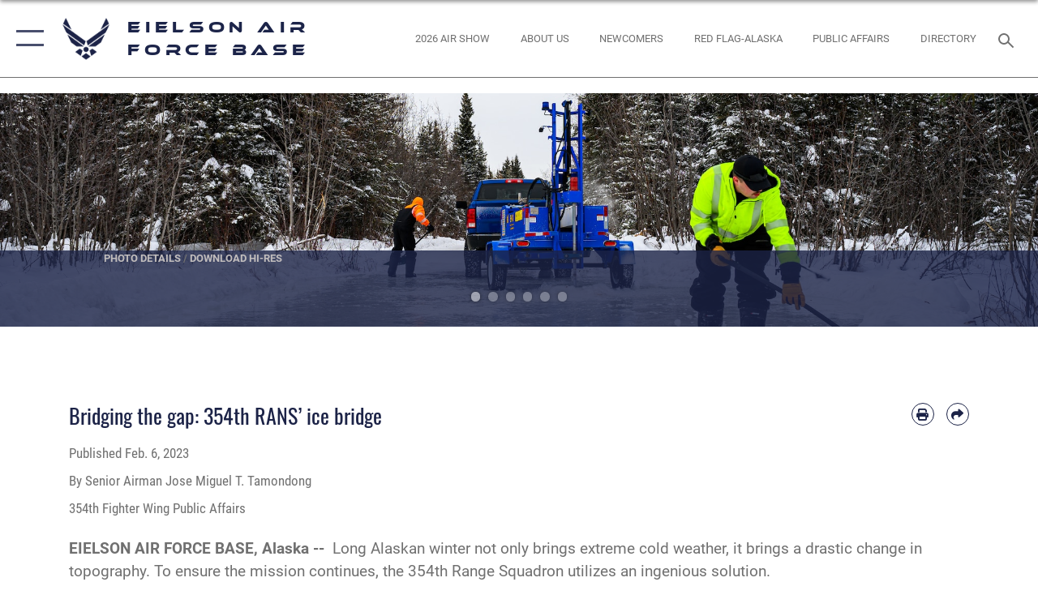

--- FILE ---
content_type: text/html; charset=utf-8
request_url: https://www.eielson.af.mil/News/Features/Display/Article/3289826/bridging-the-gap-354th-rans-ice-bridge/
body_size: 25413
content:
<!DOCTYPE html>
<html  lang="en-US">
<head id="Head"><meta content="text/html; charset=UTF-8" http-equiv="Content-Type" />
<meta name="REVISIT-AFTER" content="1 DAYS" />
<meta name="RATING" content="GENERAL" />
<meta name="RESOURCE-TYPE" content="DOCUMENT" />
<meta content="text/javascript" http-equiv="Content-Script-Type" />
<meta content="text/css" http-equiv="Content-Style-Type" />
<title>
	Bridging the gap: 354th RANS’ ice bridge > Eielson Air Force Base > Display
</title><meta id="MetaDescription" name="description" content="Long Alaskan winter not only brings extreme cold weather, it brings a drastic change in topography. To ensure the mission continues, the 354th Range Squadron utilizes an ingenious solution., " /><meta id="MetaKeywords" name="keywords" content="Eielson AFB, PACAF" /><meta id="MetaRobots" name="robots" content="INDEX, FOLLOW" /><link href="/Resources/Shared/stylesheets/dnndefault/7.0.0/default.css?cdv=2752" type="text/css" rel="stylesheet"/><link href="/DesktopModules/ArticleCSViewArticle/module.css?cdv=2752" type="text/css" rel="stylesheet"/><link href="/Desktopmodules/SharedLibrary/ValidatedPlugins/slick-carousel/slick/slick.css?cdv=2752" type="text/css" rel="stylesheet"/><link href="/Portals/40/portal.css?cdv=2752" type="text/css" rel="stylesheet"/><link href="/Desktopmodules/SharedLibrary/Plugins/SocialIcons/css/fa-social-icons.css?cdv=2752" type="text/css" rel="stylesheet"/><link href="/Desktopmodules/SharedLibrary/Plugins/Skin/SkipNav/css/skipnav.css?cdv=2752" type="text/css" rel="stylesheet"/><link href="/Desktopmodules/SharedLibrary/Plugins/carouFredSel/base.css?cdv=2752" type="text/css" rel="stylesheet"/><link href="/Desktopmodules/SharedLibrary/Plugins/MediaElement4.2.9/mediaelementplayer.css?cdv=2752" type="text/css" rel="stylesheet"/><link href="/Desktopmodules/SharedLibrary/Plugins/ColorBox/colorbox.css?cdv=2752" type="text/css" rel="stylesheet"/><link href="/Desktopmodules/SharedLibrary/Plugins/slimbox/slimbox2.css?cdv=2752" type="text/css" rel="stylesheet"/><link href="/DesktopModules/SharedLibrary/Plugins/FancyBox/jquery.fancybox.min.css?cdv=2752" type="text/css" rel="stylesheet"/><link href="/desktopmodules/ArticleCS/styles/AirForce3/style.css?cdv=2752" type="text/css" rel="stylesheet"/><link href="/Desktopmodules/SharedLibrary/Plugins/bootstrap4/css/bootstrap.min.css?cdv=2752" type="text/css" rel="stylesheet"/><link href="/Desktopmodules/SharedLibrary/ValidatedPlugins/font-awesome6/css/all.min.css?cdv=2752" type="text/css" rel="stylesheet"/><link href="/Desktopmodules/SharedLibrary/ValidatedPlugins/font-awesome6/css/v4-shims.min.css?cdv=2752" type="text/css" rel="stylesheet"/><link href="/portals/_default/skins/AirForce3/Assets/css/theme.css?cdv=2752" type="text/css" rel="stylesheet"/><script src="/Resources/libraries/jQuery/03_07_01/jquery.js?cdv=2752" type="text/javascript"></script><script src="/Resources/libraries/jQuery-Migrate/03_04_01/jquery-migrate.js?cdv=2752" type="text/javascript"></script><script src="/Resources/libraries/jQuery-UI/01_13_03/jquery-ui.min.js?cdv=2752" type="text/javascript"></script><link rel='icon' href='/Portals/40/Eielson_favicon (7).ico?ver=ADB0RTS0fbcR7wQ76sXSEA%3d%3d' type='image/x-icon' /><meta name='host' content='DMA Public Web' /><meta name='contact' content='dma.WebSD@mail.mil' /><script  src="/Desktopmodules/SharedLibrary/Plugins/GoogleAnalytics/Universal-Federated-Analytics-8.7.js?agency=DOD&subagency=USAF&sitetopic=dma.web&dclink=true"  id="_fed_an_ua_tag" ></script><meta name='twitter:card' content='summary_large_image' /><meta name='twitter:title' content='Bridging&#32;the&#32;gap:&#32;354th&#32;RANS&#8217;&#32;ice&#32;bridge' /><meta name='twitter:description' content='Long&#32;Alaskan&#32;winter&#32;not&#32;only&#32;brings&#32;extreme&#32;cold&#32;weather,&#32;it&#32;brings&#32;a&#32;drastic&#32;change&#32;in&#32;topography.&#32;To&#32;ensure&#32;the&#32;mission&#32;continues,&#32;the&#32;354th&#32;Range&#32;Squadron&#32;utilizes&#32;an&#32;ingenious&#32;solution.' /><meta name='twitter:image' content='https://media.defense.gov/2023/Feb/06/2003156602/2000/2000/0/230126-F-XX992-1234.JPG' /><meta name='twitter:site' content='@eielsonairforce' /><meta name='twitter:creator' content='@eielsonairforce' /><meta property='og:site_name' content='Eielson&#32;Air&#32;Force&#32;Base' /><meta property='og:type' content='article' /><meta property='og:title' content='Bridging&#32;the&#32;gap:&#32;354th&#32;RANS&#8217;&#32;ice&#32;bridge' /><meta property='og:description' content='Long&#32;Alaskan&#32;winter&#32;not&#32;only&#32;brings&#32;extreme&#32;cold&#32;weather,&#32;it&#32;brings&#32;a&#32;drastic&#32;change&#32;in&#32;topography.&#32;To&#32;ensure&#32;the&#32;mission&#32;continues,&#32;the&#32;354th&#32;Range&#32;Squadron&#32;utilizes&#32;an&#32;ingenious&#32;solution.' /><meta property='og:image' content='https://media.defense.gov/2023/Feb/06/2003156602/2000/2000/0/230126-F-XX992-1234.JPG' /><meta property='og:url' content='https://www.eielson.af.mil/News/Display/Article/3289826/bridging-the-gap-354th-rans-ice-bridge/' /><meta name="viewport" content="width=device-width,initial-scale=1" /></head>
<body id="Body">

    <form method="post" action="/News/Features/Display/Article/3289826/bridging-the-gap-354th-rans-ice-bridge/" id="Form" enctype="multipart/form-data">
<div class="aspNetHidden">
<input type="hidden" name="__EVENTTARGET" id="__EVENTTARGET" value="" />
<input type="hidden" name="__EVENTARGUMENT" id="__EVENTARGUMENT" value="" />
<input type="hidden" name="__VIEWSTATE" id="__VIEWSTATE" value="xI81J3C71RNEaKkGKY+FRa7wqTXMZUyHBOdMuOaMCHltHGNCdOebSfl89gxVnhbgIKMTU+49AH3z73YTomYkztPSm0OWqqm2JEBirF/iZR1pU+Gi8H35Go+Nq1upjpVAeUIG8UItl+6jPCebq7r/SCvxoKVzLNaTrxnok7UoP1ynOXkqrgSmYue80oYseRimnt4ncLji64TWMB7Gil67SIIWcAsNyN/938tBrHdDlfA1FFOepu/FP6QQrdd3fcWllZoVtZIuualVXkz21gxK+ZXOg7WzXKPorc8cqQwIxdEkOJpQmEakPY/y8qqyQybhMx72bSrqSydKr3nfzNyxSh4gxIVmRL388QhoEWXKMuE6huLD4w0lY+h3+gdFSHPM/z8fACsduRG8OsZgqzbmA717subvbl79RnxBOnvBxaZMJqN16/J9vHFMhplD/TBev/5oADEqdOuTz5FxqGyQsM8zBbwuJ2DMFbOohFxATLcZODo7X9B4zltj0XfnboGRel6o60Yv67OzFU2GPPrcGB0smzR8LNpI5m/bryDPj/sU5/yF3RYdlHSpmj9By26uMHvAoOm2BBVV0vN0iRs9N02lqMGGw2/3n6U27CSx/[base64]/sod8a7gc/8WsWIutRsqYY9IG8O1UnTMizNqGiqewe1hQR9Gd28s2wMiM6kZj4NA/DhjgXqzwzKBip2xCWnju2f2/jogJJHeGukpL0dfwNqvsQbRGVNy+cuJKxMwaRgfgKqx6XzvEKm+dMy3XbCRcUrpEcjKwngOFn6kueLHigA8DII49LxG6jNV9kcq6oWs0QMHZMULv7TXQWFwY/mne5lXZ4irI1z7R2vE30eiOK7Jd7UuaxDJduobaAS66QDHfqv0w8WiPrlaB7Y2FnLo0TXhfadnAEollnWD0CDXj3e0pICvAco0g8oA5wMPbWPHyu8Bo4W0sjctltXCnek9nanS3ikchLCeDgvMjMBBxTi0oyRwrzZ6YxFbAkH/NVu3x4ZY7gxJeiY4hlhQt6fZZNwOFDA246qfPlue92fVtTgbaRJCQZWg1Hx8toof52ofPU5MKvWuHe0iiTWld5U3Vgapkk3EPhyrQsibvogYae737xjA3tcUT7jT1M3OG5XheKD0gGE5zvlTlUJBY2C3ftZ9TOwzz0ez9c1GdKboChxong3zTl0eA4H/pHq9mTVMPBb4xDjMjq7EYaA543V+QG/FZPSeXEzJEvxBY4mIDQH9dMHF/TF8eP1O17GcugGJxw82pz0uRrug+Rzuw1yvEMEdAtxIo/jutA930C8vPPovwrVUhiMjXJZA7vi5cE6Zctw79ySK8tF/qklu9ksRtISSiQ8R6IsphYB23ojbDDCytUZLcSNYW4BneaozXuJVPtFpaSUfrFBmO0DQzAvaoTFy5Fd78RBEg9DlkKldPC+4vzSdjhawsZtLJiAU1QwzO6Mw/8QvKZ1bvfQd35o4x0iK1dcjXIM4NLtnBzVyJDl8lE1JbKksmWdUofKtRtyDqW3J5g7VpNj8IRD8ceZBMbwkmmEAPHn2/WtzIPy2ZgxFyjsrU/lAYGqGoWOTSWxW1HYqdyYxDBbDq2v4qm2KitPDeShAYkEXWyVByJ08PyHchYZ1ZNad+fF0VCOb8xWpAxNo9X6TRsirG/qOjKI6Chhe1KYP0roUFypO3Vtyc3O5cLJt7SJT+9uXl0+9mwzzq8Hnf/nfT6QAzcwKHbm+TOeI5xJwLVR4imZupJIBKbS2EKI4j9DinOdZtKIyjGTkXAsmN2MiyY3tzJsUdjKv/TMteu+S8m3UNuIpsmAf5cEsRtMVxUJXkqUVhPLiCqElMRGYlI5HgCUjVFCyvV8l3drViT0t6zfloRBprMCZUAEkDM1FpgYBwM8bWf8ViFAF9is8/lTPdcephcO3GYsicOPKymiJyLWaN4KJW5wra6CSM3XLSgtMTV6ItFuxQ3s1qRfvlSSig/2go4Ue0WuXjepqk2MFDPBph5jJl0Bn8CdgSKK2tOj78TIZvbJZdeyDqSEfnsARtwo1QlQcurrK/J/wEro1hCzeG4qV03FCOvwg2MT9kmCY6JNZ9ZcEtMS8WL1Yh93x24J1c51LkW6BE72sUL+lbBNInrw5zmFpC7joyWZq/88+BMLRZraiqXkZWrDDQc6w/C9SVT8mqXI7RWtB1z9lO1V/bWsOMaEfLUyXBHM3tPot0XN1Rj2cg4lRd28LVifeKwnhtde0Eo+s/7ocBO2azK+HHN31fzx+Rolgabw7GgkWFYdLPcEYEnqQCH1yismU+lqT+vaHPd3n0Pd/jNPBk6Qx5RWSDpmm7ldarLSWs1DGyINUp+bhUIlmZE/10kdgtCKxGtGrY4JfvSp/RqpOohkht0Nbpf/oFFAjR+/68Lfd8Fc0vnyrr5CI+8LBeFLV6wpcpRRD0H/Vu9G327kj6xyYIu/DixxErdR52eeuiDFUG2PWtibsUjvkRbwis/[base64]/PHI/Hc26SJlCQKZV6XmBOtn7PIBf78PxJZRxEz7YpN7WCk6kK6qjrf2dYtFUZ7BNiMLS+LxGB9UykWF17lXLKkVqIYR2mitr6ZmBIX2BQky/[base64]/Ca6NXX36/dIytLeq25NGlJWfYS1L2VYMhBAc6zMTL06TFGgSa/ZexobW7gj1uMjekbem3gYz9+XotLxe+KFyTMSAzdd1UCl5oy7oNirq9m3O5MKXMyuaiiNDMl3es/9c474TS80kBZJ1H6IYXy9DYy1gA2+c7u2xBJmLh/emtQVf0Gr//9qHVIt0nwzpu3kxCOYFyqbWQrGhoxSXYJhRZkDT3DiMLE9N1hfHDiPyx6M6+oIeiUdshJ1Udjd0OMVEdFeIL9FhaIWN+Oz24H26yRjpkC+dSoLzhTCLta7HP+eH3MNFB9Ytc9xfvbT/79pkE/aQQECdTGN8f5nyhGnYLebKq2/+tjJE0ZPSJyzQvp7/D7ISqzQypb0ogXgZoha59qxFHXr8Vejt1K2KM+b5AjEGFn2gwFOaB9YSybBHXJwtKD8pjqZbHyBrjWLMtzmI24Pc2YlKWbOg7oV1e5uyYa6bi2gqYBtzHvOYX9xN58U4JmsrGA/cEjNeMeLb+rkt+onDWVFwX+hZrF5PaF6mbXoqu2ZqzoyovqWJZubHDnog8I4dqi/I4kkhESJeRcKxfKBtImPjqi6noqVDO/7VzSxFC1wDdleM712cv/fRh0az7mEObW7g+FWHliDIM54HcEffWRBY0hHuw7xYMl8HtZ3RV9iz1kGgniDi/YcwFl1zQOZIzNhb+qn0HDH2bHZiAVyIzwhvDrFePLpUdvocjk2H/O6z15aDXktuPZWXkm/BTy6oxpwVZehExpTdWCTkwyllCFeJ30fZGQy9Gf5Su28BIA6Dn8lTFHj4Qa9TBqTdRO8JZV/l8Mjq734xo3u1Zeie3PyffW/iPCOIig/qGpLSoAA1ntxx9NRe4gWggoUBE5Tyf2DzRqoeytLjm7/RJ5FC/WS8IQrHp2XHrt9fbWe/[base64]/wt5mEojvjSEJRu00Ny7bYmxEAhM/JUYw7eCFuv9I8nWrMsCDJhosDu/nusU2qaYrW4F31t1Wtg4lobD24R8QhPtqff4ZbYpF8sb0ZqFNdcUNS7s3QjfF43cCruXZ1anj193GB6xoPARFF/1LIT7hncSZ73qLhDUcVc63Ps4DGapBX0gZJD0EX6dkt/UgjSNxemyO+HaqaNWSmgvyrnnMgRUOtEquRGYShbPITA8NFCS3uhN8+1J8dEYPO3T4g6zEKh79aR8fIV/v/UGPPs8QXwvBQM9KIhwbf822J+OgozHhsJyxKaLjqJW//LVXiD2bcuOtwik9sBpxxboHC4B9mbJrK1XHHc3GTIQEBSa+uwJeJJJD+PmAcUAeMxiGtoHpIQcj5Kfx83DAI9Mdz0G8/ITHrQnTRUMOlnrWQnVgsrn2x65Dy4SYeW6Wdan/dk/ka97Tt8YfqvWzbxIzNFcuyuO1hgfkUcUhaeGh1MLU+/fzLBz2um4+fASDr1vdjJ8PS1+B6PkP/AYxQGHGZ3t0FSo+YQefMHKyf+mLQEBuwg0x+Wex6bgAjtjgnzGuXPznoH0/xHWSUpYXMFd4PDxgw8nPOtLCZLjxJh2933ULRf9bPCK7zpUf7wrdPpSz1nEovojtt2+ShSy09Rh+eft8PKfhbLo/ozt/09nzI5pB+oesvw5A9G4CFvujMiIX3aVCbG68fs90f8LylLTUU1JZZTJIIVn5dyteGy/u7s6/G/kHl+ITAy91bzmEeCBWg9YFMq12WI0RIgMl82eCtPrqn8SZ3erTJ1SpkmC0hM65wUjP88TP76YkM3i/+3zQqc+IHzcj7KIkiXl/VD666PfDKNNlgfVIxyUQGUVYjn2D3LcI02rsDB/uoiU2TT0J2/g6Xw3VbvZ43o9SpsWYTk9a2Fu1W0dHc6oxTdAJGOjWlbFy44VrtyIzwQpAUd6yJl9Vcg78EUXNe66uq+mO6yc+pZtacUGt3eJREM0/811l3S3bbX0J6BA/uA9A13J4bfdUxZJMX1wOl0bw6WpSCxTHgDSSVZLfZ+bqr0HXyYjWsKf+wep2GcPKMwfyH8HMIaV92PowXxNuQmV3Tg+abm/ysYkaoS2g475650VJ9cT2GiGPwy7aD+av3qe6lrtzKgrKvkibFPT8/aSjIpqPpsBFVzTPGuY1+h7RympEumSYhupl67Fr8D73MkhuUifkD4r0999JXCmqQQ5CHVQTI5z5rzATjC/[base64]/zp07uCJ7dmuZZQh9JYK7lrGSjqtxvhejqKp+nhSNAO6hDWZ2gbeWnBu6eNu/YWx0Ymg4leo9gF7zmC6i7suLXow3acztR9ptKHYgLl6/PmyncFMHox9Ggj2paeTu1GphhPGp/FTG5vThY/LGnWQixIMOhCV4vQmsLiFLigeRAUW1SQL02H6AZk6cqnlGmbeJMWkkhgYIhKiBAQtHHZlPmgWUkQqDJFtxXW5EusvLIA8OgDljY+us8G6JywbFnqtRjyfuL5IelOb9VVX9w75gxhdo1GPL4F19XOm+ji6G22di0k7YPmBVcwRc4ObTyan+sFNzRpC+/EbwvFv8j70foQ==" />
</div>

<script type="text/javascript">
//<![CDATA[
var theForm = document.forms['Form'];
if (!theForm) {
    theForm = document.Form;
}
function __doPostBack(eventTarget, eventArgument) {
    if (!theForm.onsubmit || (theForm.onsubmit() != false)) {
        theForm.__EVENTTARGET.value = eventTarget;
        theForm.__EVENTARGUMENT.value = eventArgument;
        theForm.submit();
    }
}
//]]>
</script>


<script src="/WebResource.axd?d=pynGkmcFUV2XJQRRndJGZjIM9Yjewq1-mws8Ro32keP8X8QjNrsd-BZU8GU1&amp;t=638901627720898773" type="text/javascript"></script>


<script src="/ScriptResource.axd?d=NJmAwtEo3Io1vb4WK6GRfLaB9HzJ78wO-BXW2z5SADyChLbcFRJIrjg4UGqAmOAcAQEMwPq2Q1DtzY0Aley45CRrSrD9ru7og3vimHBwMpdXoL-I7TRYXlfk3ueSFfDnfWckFQ2&amp;t=32e5dfca" type="text/javascript"></script>
<script src="/ScriptResource.axd?d=dwY9oWetJoKon4WKK8drPsOmDM7FQIzjJ7t_FTF3NlYWC4aOoW9LI8187a1lGlD3BtlPZewts3yoYk2hA7zAfU4s65dhTvXAC813Y8kBRmRkvC55RC1URouDa2uR_m3HGNPNmkEfZcbltnYq0&amp;t=32e5dfca" type="text/javascript"></script>
<div class="aspNetHidden">

	<input type="hidden" name="__VIEWSTATEGENERATOR" id="__VIEWSTATEGENERATOR" value="CA0B0334" />
	<input type="hidden" name="__VIEWSTATEENCRYPTED" id="__VIEWSTATEENCRYPTED" value="" />
	<input type="hidden" name="__EVENTVALIDATION" id="__EVENTVALIDATION" value="626Q4yuIUZu6o733r84cHLbn7/TkCAL56jYtFLaXp9iQv3P2yk3f+1rdMZ2OJxoLQEphGDO+9hMotbjJsjurJsEUN9XowMgEn5oQP4RH+FqAUGQx" />
</div><script src="/Desktopmodules/SharedLibrary/Plugins/MediaElement4.2.9/mediaelement-and-player.js?cdv=2752" type="text/javascript"></script><script src="/Desktopmodules/SharedLibrary/ValidatedPlugins/slick-carousel/slick/slick.min.js?cdv=2752" type="text/javascript"></script><script src="/js/dnn.js?cdv=2752" type="text/javascript"></script><script src="/js/dnn.modalpopup.js?cdv=2752" type="text/javascript"></script><script src="/js/dnncore.js?cdv=2752" type="text/javascript"></script><script src="/Desktopmodules/SharedLibrary/Plugins/Mobile-Detect/mobile-detect.min.js?cdv=2752" type="text/javascript"></script><script src="/DesktopModules/ArticleCS/Resources/ArticleCS/js/ArticleCS.js?cdv=2752" type="text/javascript"></script><script src="/Desktopmodules/SharedLibrary/Plugins/carouFredSel/jquery.carouFredSel-6.2.1.js?cdv=2752" type="text/javascript"></script><script src="/Desktopmodules/SharedLibrary/Plugins/DVIDSAnalytics/DVIDSVideoAnalytics.min.js?cdv=2752" type="text/javascript"></script><script src="/Desktopmodules/SharedLibrary/Plugins/DVIDSAnalytics/analyticsParamsForDVIDSAnalyticsAPI.js?cdv=2752" type="text/javascript"></script><script src="/Desktopmodules/SharedLibrary/Plugins/TouchSwipe/jquery.touchSwipe.min.js?cdv=2752" type="text/javascript"></script><script src="/Desktopmodules/SharedLibrary/Plugins/ColorBox/jquery.colorbox.js?cdv=2752" type="text/javascript"></script><script src="/Desktopmodules/SharedLibrary/Plugins/slimbox/slimbox2.js?cdv=2752" type="text/javascript"></script><script src="/Desktopmodules/SharedLibrary/Plugins/BodyScrollLock/bodyScrollLock.js?cdv=2752" type="text/javascript"></script><script src="/DesktopModules/SharedLibrary/Plugins/FancyBox/jquery.fancybox.min.js?cdv=2752" type="text/javascript"></script><script src="/Desktopmodules/SharedLibrary/ValidatedPlugins/vue/vue.min.js?cdv=2752" type="text/javascript"></script><script src="/Desktopmodules/SharedLibrary/ValidatedPlugins/flexslider/jquery.flexslider.js?cdv=2752" type="text/javascript"></script><script src="/js/dnn.servicesframework.js?cdv=2752" type="text/javascript"></script><script src="/Desktopmodules/SharedLibrary/Plugins/Skin/js/common.js?cdv=2752" type="text/javascript"></script>
<script type="text/javascript">
//<![CDATA[
Sys.WebForms.PageRequestManager._initialize('ScriptManager', 'Form', ['tdnn$ctr4360$ViewArticle$UpdatePanel1','dnn_ctr4360_ViewArticle_UpdatePanel1'], [], [], 90, '');
//]]>
</script>

        
        
        

<script type="text/javascript">
$('#personaBar-iframe').load(function() {$('#personaBar-iframe').contents().find("head").append($("<style type='text/css'>.personabar .personabarLogo {}</style>")); });
</script>

<script type="text/javascript">

jQuery(document).ready(function() {
initializeSkin();
});

</script>

<script type="text/javascript">
var skinvars = {"SiteName":"Eielson Air Force Base","SiteShortName":"Eielson Air Force Base","SiteSubTitle":"","aid":"Eielson","IsSecureConnection":true,"IsBackEnd":false,"DisableShrink":false,"IsAuthenticated":false,"SearchDomain":"search.usa.gov","SiteUrl":"https://www.eielson.af.mil/","LastLogin":null,"IsLastLoginFail":false,"IncludePiwik":false,"PiwikSiteID":-1,"SocialLinks":{"Facebook":{"Url":"https://www.facebook.com/EielsonAirForceBase","Window":"_blank","Relationship":"noopener"},"Twitter":{"Url":"https://twitter.com/EielsonAFB_AK","Window":"_blank","Relationship":"noopener"},"YouTube":{"Url":"https://www.youtube.com/user/EielsonAirForceBae","Window":"_blank","Relationship":"noopener"},"Flickr":{"Url":"https://www.flickr.com/photos/104677604@N02/","Window":"_blank","Relationship":"noopener"},"Pintrest":{"Url":"","Window":"","Relationship":""},"Instagram":{"Url":"http://instagram.com/eielsonafb","Window":"_blank","Relationship":"noopener"},"Blog":{"Url":"http://airforcelive.dodlive.mil","Window":"_blank","Relationship":"noopener"},"RSS":{"Url":"http://www.af.mil/rss/","Window":"_blank","Relationship":"noopener"},"Podcast":{"Url":"","Window":"","Relationship":null},"Email":{"Url":"","Window":"","Relationship":null},"LinkedIn":{"Url":"","Window":"","Relationship":""},"Snapchat":{"Url":"","Window":"","Relationship":null}},"SiteLinks":null,"LogoffTimeout":3300000,"SiteAltLogoText":""};
</script>
<script type="application/ld+json">{"@context":"http://schema.org","@type":"Organization","logo":null,"name":"Eielson Air Force Base","url":"https://www.eielson.af.mil/","sameAs":["https://www.facebook.com/EielsonAirForceBase","https://twitter.com/EielsonAFB_AK","http://instagram.com/eielsonafb","https://www.youtube.com/user/EielsonAirForceBae"]}</script>

<div id="app" class="layout-main no-banner ">
    

<div id="skip-link-holder"><a id="skip-link" aria-label="Press enter to skip to main content" href="#skip-target">Skip to main content (Press Enter).</a></div>

<header id="header-main">
    <div id="header-main-inner">
        <nav id="nav-main" aria-label="Main navigation">
            <div type="button" class="nav-main-toggle" tabindex="0" role="button" aria-label="Open Main Navigation"> 
		        <span class="nav-main-toggle-label">
				    <span class="nav-main-toggle-item nav-main-toggle-item-top">
					    <span class="nav-main-toggle-item-inner nav-main-toggle-item-inner-top"></span>
				    </span>
				    <span class="nav-main-toggle-item nav-main-toggle-item-bottom">
					    <span class="nav-main-toggle-item-inner nav-main-toggle-item-inner-bottom"></span>
				    </span>
			    </span>
		    </div>
            
            <div id="nav-main-inner">
                <div id="nav-main-header">
                    <div type="button" class="nav-main-toggle" tabindex="0" role="button" aria-label="Close Main Navigation"> 
		                <span class="nav-main-toggle-label">
				            <span class="nav-main-toggle-item nav-main-toggle-item-top">
					            <span class="nav-main-toggle-item-inner nav-main-toggle-item-inner-top"></span>
				            </span>
				            <span class="nav-main-toggle-item nav-main-toggle-item-bottom">
					            <span class="nav-main-toggle-item-inner nav-main-toggle-item-inner-bottom"></span>
				            </span>
			            </span>
		            </div>
                    <svg class="svg-logo" width="80" height="70" xmlns="http://www.w3.org/2000/svg" viewBox="0 0 80 70">
                        <g>
                            <title>U.S. Air Force Logo</title>
                            <g transform="matrix(0.30864200474303516,0,0,0.30864200474303516,96.66049876374962,86.23049787780087) ">
                                <polygon points="-216.59274005889893,-115.45912504196167 -239.41073322296143,-98.88313627243042 -211.62673664093018,-78.69417142868042 -202.91378498077393,-105.51613187789917 " class="fill"/>
                                <polygon points="-207.52175617218018,-75.70814847946167 -184.70473957061768,-59.13417387008667 -161.90072345733643,-75.70814847946167 -184.70473957061768,-92.29115629196167 " class="fill"/>
                                <polygon points="-195.99575519561768,-126.93117094039917 -279.6467409133911,-187.7141375541687 -260.1197633743286,-147.0781512260437 -232.37673664093018,-126.93117094039917 " class="fill"/>
                                <polygon points="-187.24075031280518,-153.7301287651062 -304.11372089385986,-238.64913511276245 -284.5887575149536,-198.0051531791687 -194.19973468780518,-132.33217191696167 " class="fill"/>
                                <polygon points="-287.54475116729736,-271.9891619682312 -301.3247194290161,-243.31515073776245 -258.9787721633911,-212.55013608932495 " class="fill"/>
                                <polygon points="-166.50472736358643,-105.51613187789917 -157.78475666046143,-78.69417142868042 -130.01070880889893,-98.88313627243042 -152.83077716827393,-115.45912504196167 " class="fill"/>
                                <polygon points="-137.04073810577393,-126.93117094039917 -109.2976884841919,-147.0781512260437 -89.7787675857544,-187.7141375541687 -173.42074298858643,-126.93117094039917 " class="fill"/>
                                <polygon points="-182.17178058624268,-153.7301287651062 -175.22274494171143,-132.33217191696167 -84.8327226638794,-198.0051531791687 -65.3028154373169,-238.64913511276245 " class="fill"/>
                                <polygon points="-81.8727617263794,-271.9891619682312 -110.4467363357544,-212.55013608932495 -68.0937089920044,-243.31515073776245 " class="fill"/>
                                <path d="m-197.38074,-111.46014c0,-6.997 5.676,-12.677 12.682,-12.677c6.99,0 12.677,5.68 12.677,12.677c0,7.005 -5.687,12.68 -12.677,12.68c-7.006,-0.001 -12.682,-5.675 -12.682,-12.68z" class="fill"/>
                            </g>
                        </g>
                    </svg>
                </div>
                <div id="nav-main-search">
                    <div id="dnn_Header_MobileSearch" class="search-input-wrap">
	
                        <input id="search-input" aria-label="Search" type="search" autocomplete="off" name="header-search" placeholder="SEARCH" value="">
                    
</div>
                </div>
                <div id="nav-main-menu">
                    <ul id="nav-main-menu-top-ul">
	
    <li class="">
    
        <a href="https://www.eielson.af.mil/" target="" >Home</a>
    
    </li>

    <li class="parent ">
    
        <a href="https://www.eielson.af.mil/About-Us/" target="" aria-expanded="false">About Us</a>
    
        <ul>
        
    <li class="parent ">
    
        <a href="https://www.eielson.af.mil/About-Us/Units/" target="" aria-expanded="false">Units</a>
    
        <ul>
        
    <li class="parent ">
    
        <a href="https://www.eielson.af.mil/About-Us/Units/Wing-Staff-Agencies/" target="" aria-expanded="false">Wing Staff Agencies</a>
    
        <ul>
        
    <li class="">
    
        <a href="https://www.eielson.af.mil/About-Us/Units/Wing-Staff-Agencies/Inspector-General/" target="" >Inspector General</a>
    
    </li>

    <li class="">
    
        <a href="https://www.eielson.af.mil/About-Us/Units/Wing-Staff-Agencies/Legal-Office/" target="" >Legal Office</a>
    
    </li>

    <li class="parent ">
    
        <a href="https://www.eielson.af.mil/About-Us/Units/Wing-Staff-Agencies/Public-Affairs/" target="" aria-expanded="false">Public Affairs</a>
    
        <ul>
        
    <li class="">
    
        <a href="https://www.eielson.af.mil/About-Us/Units/Wing-Staff-Agencies/Public-Affairs/Honorary-Commanders-Program/" target="" >Honorary Commander&#39;s Program</a>
    
    </li>

        </ul>
    
    </li>

    <li class="">
    
        <a href="https://www.eielson.af.mil/About-Us/Units/Wing-Staff-Agencies/Sexual-Assault-Prevention-Response/" target="" >Sexual Assault Prevention Response</a>
    
    </li>

        </ul>
    
    </li>

    <li class="">
    
        <a href="https://www.eielson.af.mil/About-Us/Fact-Sheets/Display/Article/382357/1st-air-support-operations-group/" target="" >1st Air Support Operations Group</a>
    
    </li>

    <li class="">
    
        <a href="https://www.eielson.af.mil/About-Us/Units/354th-Operations-Group/" target="" >354th Operations Group</a>
    
    </li>

    <li class="">
    
        <a href="https://www.eielson.af.mil/About-Us/Units/354th-Maintenance-Group/" target="" >354th Maintenance Group</a>
    
    </li>

    <li class="">
    
        <a href="https://www.eielson.af.mil/About-Us/Units/354th-Mission-Support-Group/" target="" >354th Mission Support Group</a>
    
    </li>

    <li class="">
    
        <a href="https://eielson.tricare.mil/" target="_blank" rel="noopener noreferrer" >354th Medical Group</a>
    
    </li>

    <li class="">
    
        <a href="https://www.eielson.af.mil/About-Us/Units/Tenant-Units/" target="" >Tenant Units</a>
    
    </li>

        </ul>
    
    </li>

    <li class="">
    
        <a href="https://www.eielson.af.mil/About-Us/Fact-Sheets/Display/Article/3276349/354th-fighter-wing/" target="" >History</a>
    
    </li>

    <li class="">
    
        <a href="https://www.eielson.af.mil/About-Us/Fact-Sheets/" target="" >Fact Sheets</a>
    
    </li>

        </ul>
    
    </li>

    <li class="">
    
        <a href="https://www.eielson.af.mil/General-Information/" target="" >General Information</a>
    
    </li>

    <li class="parent ">
    
        <a href="https://www.eielson.af.mil/News/" target="" aria-expanded="false">News</a>
    
        <ul>
        
    <li class="">
    
        <a href="https://www.eielson.af.mil/News/" target="" >Articles</a>
    
    </li>

    <li class="">
    
        <a href="https://www.eielson.af.mil/News/Photos/" target="" >Photos</a>
    
    </li>

    <li class="">
    
        <a href="https://www.eielson.af.mil/News/Videos/" target="" >Videos</a>
    
    </li>

        </ul>
    
    </li>

    <li class="">
    
        <a href="https://www.eielson.af.mil/Bulletin-Board/" target="" >Bulletin Board</a>
    
    </li>

    <li class="">
    
        <a href="https://www.eielson.af.mil/Newcomers/" target="" >Newcomers</a>
    
    </li>

    <li class="">
    
        <a href="https://www.eielson.af.mil/RED-FLAG-Alaska/" target="" >RED FLAG-Alaska</a>
    
    </li>

    <li class="">
    
        <a href="https://www.eielson.af.mil/Arctic-Lightning-Open-House/" target="" >Arctic Lightning Open House</a>
    
    </li>

    <li class="">
    
        <a href="https://www.eielson.af.mil/Base-Access/" target="" >Base Access</a>
    
    </li>

    <li class="">
    
        <a href="https://www.eielson.af.mil/Sexual-Misconduct-Disciplinary-Actions/" target="" >Sexual Misconduct Disciplinary Actions</a>
    
    </li>

    <li class="parent ">
    
        <a href="https://www.eielson.af.mil/Contact/" target="" aria-expanded="false">Contact</a>
    
        <ul>
        
    <li class="">
    
        <a href="https://www.eielson.af.mil/About-Us/Units/Wing-Staff-Agencies/Public-Affairs/" target="" >Public Affairs</a>
    
    </li>

        </ul>
    
    </li>

</ul>


                </div>
                <div id="nav-main-footer">
                    <ul class=""><li class=""><a href="https://www.facebook.com/EielsonAirForceBase" target="_blank" rel="noopener noreferrer" aria-label="Facebook icon opens in a new window" title="Facebook icon"><span class="social-icon fab fa-facebook-square social-link-516"></span></a></li><li class=""><a href="https://www.instagram.com/eielsonafb/" target="_blank" rel="noopener noreferrer" aria-label="Instagram icon opens in a new window" title="Instagram icon"><span class="social-icon fab fa-instagram social-link-2608"></span></a></li><li class=""><a href="https://twitter.com/eielsonairforce" target="_blank" rel="noopener noreferrer" aria-label="X (formerly X) icon opens in a new window" title="X (formerly X) icon"><span class="social-icon fa-brands fa-x-twitter social-link-636"></span></a></li><li class=""><a href="https://www.flickr.com/photos/104677604@N02/" target="_blank" rel="noopener noreferrer" aria-label="Flickr icon opens in a new window" title="Flickr icon"><span class="social-icon fab fa-flickr social-link-2606"></span></a></li><li class=""><a href="https://www.youtube.com/@EielsonAirForceBase" target="_blank" rel="noopener noreferrer" aria-label="YouTube icon opens in a new window" title="YouTube icon"><span class="social-icon fab fa-youtube social-link-2607"></span></a></li></ul>
                </div>
            </div>
            <div id="nav-main-open-overlay"></div>
        </nav>

        <div id="logo-main">
            <a href="https://www.eielson.af.mil/">
             
                <img src="/Portals/_default/Skins/AirForce3/Assets/images/af-logo-seal.png" alt="U.S. Air Force Logo" title="U.S. Air Force"/>
                
                <span class="site-title">Eielson Air Force Base</span>
                
            </a>
        </div>

        <nav id="nav-secondary" aria-label="Search navigation">
            <div id="nav-secondary-inner">
                <ul class=""><li class=""><a href="https://www.eielson.af.mil/Arctic-Lightning-Open-House/"><span class="text text-link-3791">2026 Air Show</span></a></li><li class=""><a href="/About-Us/"><span class="text text-link-3294">About Us</span></a></li><li class=""><a href="/Newcomers/"><span class="text text-link-3293">Newcomers</span></a></li><li class=""><a href="/RED-FLAG-Alaska/"><span class="text text-link-3291">RED FLAG-Alaska</span></a></li><li class=""><a href="/About-Us/Units/Wing-Staff-Agencies/Public-Affairs/"><span class="text text-link-3606">Public Affairs</span></a></li><li class=""><a href="https://www.eielson.af.mil/Contact/"><span class="text text-link-3783">Directory</span></a></li></ul>
                <div id="dnn_Header_DesktopSearch">
	
                    <input type="checkbox" class="hidden-input" id="header-main-search-state" aria-label="Search" tabindex="-1" aria-hidden="true">
                    <div id="main-search-open-overlay"></div>
                    <div id="header-main-search">
                      <div class="search-input-wrap">
                        <input id="header-main-search-input" aria-label="Search" class="global-search" minlength="1" tabindex="-1" type="search" autocomplete="off" placeholder="Search topics, names, categories..." value="">
                        <label class="header-main-search-toggle-label" for="header-main-search-state" tabindex="0" aria-label="Search toggle"></label>
                      </div>
                    </div>
                
</div>
            </div>
        </nav>
    </div>

</header>
<div id="header-main-spacer"></div>

<p><a name="skip-target"></a></p>
    <!--/* //NOSONAR */--><div id="dnn_HeaderPaneTop" class="DNNEmptyPane"></div>
<div id="dnn_HeaderPaneMid" class="DNNEmptyPane"></div>
<div id="dnn_HeaderPaneBottom" class="DNNEmptyPane"></div>
    
    <main class="content ">
        <!--/* //NOSONAR */--><div id="dnn_ContentPane" class="DNNEmptyPane"></div>
<div class="container container-wide">
    <div class="row">
        <div id="dnn_CenterPaneWide_Top" class="col-md DNNEmptyPane"></div>
    </div>
</div>
<div id="dnn_FullBleedPane1"><div class="DnnModule DnnModule-ArticleCSViewArticle DnnModule-4360"><a name="4360"></a>

<div class="theme-container">
    <div id="dnn_ctr4360_ContentPane"><!-- Start_Module_4360 --><div id="dnn_ctr4360_ModuleContent" class="DNNModuleContent ModArticleCSViewArticleC">
	<div id="dnn_ctr4360_ViewArticle_UpdatePanel1" class="article-view">
		
        

<!--iswiptemplate:not-->


<div class="row no-gutters">
    <div class=" col-sm-12 touch-col-12">
        

<div id="gallery-carousel-outer" class="focal-point-wrap media-inline loading">
    <ul class="slides">
        


        <li class="slide">
            <figure class="h-blur-reveal feature article-detail-gallery">
                <picture class="fixed-aspect">
                    <img 
                         class="poster"
                         src="https://media.defense.gov/2023/Feb/06/2003156602/2000/2000/0/230126-F-XX992-1234.JPG"
                         alt="U.S. Air Force Senior Airman Zachary Lynch, left, a 99th Civil Engineer Squadron pavements and construction journeyman, and Staff Sgt. Dawson Templer, a 19th Civil Engineer Squadron structural craftsman, reinforce the ice bridge’s snow berm at the Blair Lake Range Complex, Alaska, Jan. 26, 2023." />

                    

                    
                </picture>
                <a data-width="1200"
                   data-height="799"
                   href="https://media.defense.gov/2023/Feb/06/2003156602/1200/1200/0/230126-F-XX992-1234.JPG"
                   data-fancybox
                   data-imagecount="1"
                   class="fancybox-item">

                    
                    <figcaption class="wip-fb-caption">
                        
                        
                        <h1>Bridging the gap: 354th RANS’ ice bridge</h1>
                        
                        
                        <p>U.S. Air Force Senior Airman Zachary Lynch, left, a 99th Civil Engineer Squadron pavements and construction journeyman, and Staff Sgt. Dawson Templer, a 19th Civil Engineer Squadron structural craftsman, reinforce the ice bridge’s snow berm at the Blair Lake Range Complex, Alaska, Jan. 26, 2023. The water coming from the ground eventually freezes and creates another layer of ice that reinforces the integrity of the ice bridge. (U.S. Air Force photo by Senior Airman Jose Miguel T. Tamondong)</p>
                        
                    </figcaption>
                    
                </a>
                
                <div class="actions">
                    <div class="container">
                        <a href="https://www.eielson.af.mil/News/Photos/igphoto/2003156602/" title="Bridging the gap: 354th RANS’ ice bridge" target="_blank" rel="noopener" class="action-frame article-link detail-url">
                            <span>Photo Details</span>
                        </a> /
                        <a href="https://media.defense.gov/2023/Feb/06/2003156602/-1/-1/0/230126-F-XX992-1234.JPG" title="Bridging the gap: 354th RANS’ ice bridge" target="_blank" rel="noopener" class="action-frame article-link download-url">
                            <span>Download Hi-Res</span>
                        </a>
                    </div>
                </div>
                
                
                
            </figure>
        </li>
        


        <li class="slide">
            <figure class="h-blur-reveal feature article-detail-gallery">
                <picture class="fixed-aspect">
                    <img 
                         class="poster"
                         src="https://media.defense.gov/2023/Feb/06/2003156598/2000/2000/0/230126-F-XX992-1106.JPG"
                         alt="U.S. Air Force Staff Sgt. Dawson Templer, left, a 19th Civil Engineer Squadron structural craftsman, and Senior Airman Zachary Lynch, a 99th Civil Engineer Squadron pavements and construction journeyman, use a BH-18 ice drill on the ice bridge at the Blair Lake Range Complex, Alaska, Jan. 26, 2023." />

                    

                    
                </picture>
                <a data-width="1200"
                   data-height="799"
                   href="https://media.defense.gov/2023/Feb/06/2003156598/1200/1200/0/230126-F-XX992-1106.JPG"
                   data-fancybox
                   data-imagecount="1"
                   class="fancybox-item">

                    
                    <figcaption class="wip-fb-caption">
                        
                        
                        <h1>Bridging the gap: 354th RANS’ ice bridge</h1>
                        
                        
                        <p>U.S. Air Force Staff Sgt. Dawson Templer, left, a 19th Civil Engineer Squadron structural craftsman, and Senior Airman Zachary Lynch, a 99th Civil Engineer Squadron pavements and construction journeyman, use a BH-18 ice drill on the ice bridge at the Blair Lake Range Complex, Alaska, Jan. 26, 2023. There are currently four ice bridges that connect all trails and provide a way to cross bodies of water within the range without the need to construct a permanent bridge. (U.S. Air Force photo by Senior Airman Jose Miguel T. Tamondong)</p>
                        
                    </figcaption>
                    
                </a>
                
                <div class="actions">
                    <div class="container">
                        <a href="https://www.eielson.af.mil/News/Photos/igphoto/2003156598/" title="Bridging the gap: 354th RANS’ ice bridge" target="_blank" rel="noopener" class="action-frame article-link detail-url">
                            <span>Photo Details</span>
                        </a> /
                        <a href="https://media.defense.gov/2023/Feb/06/2003156598/-1/-1/0/230126-F-XX992-1106.JPG" title="Bridging the gap: 354th RANS’ ice bridge" target="_blank" rel="noopener" class="action-frame article-link download-url">
                            <span>Download Hi-Res</span>
                        </a>
                    </div>
                </div>
                
                
                
            </figure>
        </li>
        


        <li class="slide">
            <figure class="h-blur-reveal feature article-detail-gallery">
                <picture class="fixed-aspect">
                    <img 
                         class="poster"
                         src="https://media.defense.gov/2023/Feb/06/2003156599/2000/2000/0/230126-F-XX992-1160.JPG"
                         alt="U.S. Air Force Senior Airman Zachary Lynch, a 99th Civil Engineer Squadron pavements and construction journeyman, creates a snow berm next to a BH-18 ice drill at the Blair Lake Range Complex, Alaska, Jan. 26, 2023." />

                    

                    
                </picture>
                <a data-width="1200"
                   data-height="799"
                   href="https://media.defense.gov/2023/Feb/06/2003156599/1200/1200/0/230126-F-XX992-1160.JPG"
                   data-fancybox
                   data-imagecount="1"
                   class="fancybox-item">

                    
                    <figcaption class="wip-fb-caption">
                        
                        
                        <h1>Bridging the gap: 354th RANS’ ice bridge</h1>
                        
                        
                        <p>U.S. Air Force Senior Airman Zachary Lynch, a 99th Civil Engineer Squadron pavements and construction journeyman, creates a snow berm next to a BH-18 ice drill at the Blair Lake Range Complex, Alaska, Jan. 26, 2023. Berms are created to contain and regulate the water coming out of the ground.  (U.S. Air Force photo by Senior Airman Jose Miguel T. Tamondong)</p>
                        
                    </figcaption>
                    
                </a>
                
                <div class="actions">
                    <div class="container">
                        <a href="https://www.eielson.af.mil/News/Photos/igphoto/2003156599/" title="Bridging the gap: 354th RANS’ ice bridge" target="_blank" rel="noopener" class="action-frame article-link detail-url">
                            <span>Photo Details</span>
                        </a> /
                        <a href="https://media.defense.gov/2023/Feb/06/2003156599/-1/-1/0/230126-F-XX992-1160.JPG" title="Bridging the gap: 354th RANS’ ice bridge" target="_blank" rel="noopener" class="action-frame article-link download-url">
                            <span>Download Hi-Res</span>
                        </a>
                    </div>
                </div>
                
                
                
            </figure>
        </li>
        


        <li class="slide">
            <figure class="h-blur-reveal feature article-detail-gallery">
                <picture class="fixed-aspect">
                    <img 
                         class="poster"
                         src="https://media.defense.gov/2023/Feb/06/2003156601/2000/2000/0/230126-F-XX992-1227.JPG"
                         alt="A BH-18 ice drill pumps out water from the ground at the Blair Lake Range Complex, Alaska, Jan. 26, 2023." />

                    

                    
                </picture>
                <a data-width="1200"
                   data-height="799"
                   href="https://media.defense.gov/2023/Feb/06/2003156601/1200/1200/0/230126-F-XX992-1227.JPG"
                   data-fancybox
                   data-imagecount="1"
                   class="fancybox-item">

                    
                    <figcaption class="wip-fb-caption">
                        
                        
                        <h1>Bridging the gap: 354th RANS’ ice bridge</h1>
                        
                        
                        <p>A BH-18 ice drill pumps out water from the ground at the Blair Lake Range Complex, Alaska, Jan. 26, 2023. The water coming from the ground eventually freezes and creates another layer of ice that reinforces the integrity of the ice bridge. (U.S. Air Force photo by Senior Airman Jose Miguel T. Tamondong)</p>
                        
                    </figcaption>
                    
                </a>
                
                <div class="actions">
                    <div class="container">
                        <a href="https://www.eielson.af.mil/News/Photos/igphoto/2003156601/" title="Bridging the gap: 354th RANS’ ice bridge" target="_blank" rel="noopener" class="action-frame article-link detail-url">
                            <span>Photo Details</span>
                        </a> /
                        <a href="https://media.defense.gov/2023/Feb/06/2003156601/-1/-1/0/230126-F-XX992-1227.JPG" title="Bridging the gap: 354th RANS’ ice bridge" target="_blank" rel="noopener" class="action-frame article-link download-url">
                            <span>Download Hi-Res</span>
                        </a>
                    </div>
                </div>
                
                
                
            </figure>
        </li>
        


        <li class="slide">
            <figure class="h-blur-reveal feature article-detail-gallery">
                <picture class="fixed-aspect">
                    <img 
                         class="poster"
                         src="https://media.defense.gov/2023/Feb/06/2003156593/2000/2000/0/230126-F-XX992-1008.JPG"
                         alt="U.S. Airmen and personnel assigned to the 354th Range Squadron clear a trail at the Blair Lake Range Complex, Alaska, Jan. 26, 2023." />

                    

                    
                </picture>
                <a data-width="1200"
                   data-height="799"
                   href="https://media.defense.gov/2023/Feb/06/2003156593/1200/1200/0/230126-F-XX992-1008.JPG"
                   data-fancybox
                   data-imagecount="1"
                   class="fancybox-item">

                    
                    <figcaption class="wip-fb-caption">
                        
                        
                        <h1>Bridging the gap: 354th RANS’ ice bridge</h1>
                        
                        
                        <p>U.S. Airmen and personnel assigned to the 354th Range Squadron clear a trail at the Blair Lake Range Complex, Alaska, Jan. 26, 2023. An 872 grader is one of the vehicles used to clear a snow trail. A water wagon is attached to it in case water is needed to fix potholes. (U.S. Air Force photo by Senior Airman Jose Miguel T. Tamondong)</p>
                        
                    </figcaption>
                    
                </a>
                
                <div class="actions">
                    <div class="container">
                        <a href="https://www.eielson.af.mil/News/Photos/igphoto/2003156593/" title="Bridging the gap: 354th RANS’ ice bridge" target="_blank" rel="noopener" class="action-frame article-link detail-url">
                            <span>Photo Details</span>
                        </a> /
                        <a href="https://media.defense.gov/2023/Feb/06/2003156593/-1/-1/0/230126-F-XX992-1008.JPG" title="Bridging the gap: 354th RANS’ ice bridge" target="_blank" rel="noopener" class="action-frame article-link download-url">
                            <span>Download Hi-Res</span>
                        </a>
                    </div>
                </div>
                
                
                
            </figure>
        </li>
        


        <li class="slide">
            <figure class="h-blur-reveal feature article-detail-gallery">
                <picture class="fixed-aspect">
                    <img 
                         class="poster"
                         src="https://media.defense.gov/2023/Feb/06/2003156595/2000/2000/0/230126-F-XX992-1025.JPG"
                         alt="Shawn Kelly, the 354th Range Squadron range maintenance foreman, poses for a photo at the Blair Lake Range Complex, Alaska, Jan. 26, 2023." />

                    

                    
                </picture>
                <a data-width="1200"
                   data-height="799"
                   href="https://media.defense.gov/2023/Feb/06/2003156595/1200/1200/0/230126-F-XX992-1025.JPG"
                   data-fancybox
                   data-imagecount="1"
                   class="fancybox-item">

                    
                    <figcaption class="wip-fb-caption">
                        
                        
                        <h1>Bridging the gap: 354th RANS’ ice bridge</h1>
                        
                        
                        <p>Shawn Kelly, the 354th Range Squadron range maintenance foreman, poses for a photo at the Blair Lake Range Complex, Alaska, Jan. 26, 2023. Kelly led a team composed of Airmen from the 19th and 99th Civil Engineer Squadron who constructed and maintained the ice bridge and trails within the complex (U.S. Air Force photo by Senior Airman Jose Miguel T. Tamondong)</p>
                        
                    </figcaption>
                    
                </a>
                
                <div class="actions">
                    <div class="container">
                        <a href="https://www.eielson.af.mil/News/Photos/igphoto/2003156595/" title="Bridging the gap: 354th RANS’ ice bridge" target="_blank" rel="noopener" class="action-frame article-link detail-url">
                            <span>Photo Details</span>
                        </a> /
                        <a href="https://media.defense.gov/2023/Feb/06/2003156595/-1/-1/0/230126-F-XX992-1025.JPG" title="Bridging the gap: 354th RANS’ ice bridge" target="_blank" rel="noopener" class="action-frame article-link download-url">
                            <span>Download Hi-Res</span>
                        </a>
                    </div>
                </div>
                
                
                
            </figure>
        </li>
        


    </ul>
    <ol class="manual-controls"></ol>
</div>

<div class="container touch-d-block mobile-description" id="mobile-description">
    <p></p>
</div>



<!-- Flexslider Javascript -->

<script type="text/javascript">
    $(function () {
        const topRotatorslideCount = $('#gallery-carousel-outer .slide').length;
        const controlsSelector = "#gallery-carousel-outer .manual-controls"
        let $controls = $(controlsSelector);
        let $slider = $("#gallery-carousel-outer");
        if (topRotatorslideCount > 1) {
            const animationLoop = window.navigator.userAgent.match(/(MSIE|Trident)/) ? false : true;
            $slider.flexslider({
                animation: "slide",
                pauseOnHover: false,
                directionNav: true,
                controlNav: false,
                slideshow: true,
                animationLoop: animationLoop,
                manualControls: controlsSelector,
                after: function (slider) {
                    updateManualControls(slider);
                    updateMobileDescription(slider);
                },
                start: function (slider) {
                    $('#gallery-carousel-outer').removeClass("loading");
                    updateMobileDescription(slider);
                }
            });
            initManualControls(topRotatorslideCount, 8, $slider, $controls);

            $(".slide.clone").find('.yt-player').attr('id', 'none');
        } else {
            $('.flex-direction-nav').hide();
            $('#gallery-carousel-outer').removeClass("loading");
            if (!isMobile()) {
                $('#gallery-carousel-outer .actions').css('padding-bottom', '30px');
            }
        }
    });

    function isMobile() {
        var isMobile = false; //initiate as false
        // device detection
        if (/(android|bb\d+|meego).+mobile|avantgo|bada\/|blackberry|blazer|compal|elaine|fennec|hiptop|iemobile|ip(hone|od)|ipad|iris|kindle|Android|Silk|lge |maemo|midp|mmp|netfront|opera m(ob|in)i|palm( os)?|phone|p(ixi|re)\/|plucker|pocket|psp|series(4|6)0|symbian|treo|up\.(browser|link)|vodafone|wap|windows (ce|phone)|xda|xiino/i.test(navigator.userAgent)
            || /1207|6310|6590|3gso|4thp|50[1-6]i|770s|802s|a wa|abac|ac(er|oo|s\-)|ai(ko|rn)|al(av|ca|co)|amoi|an(ex|ny|yw)|aptu|ar(ch|go)|as(te|us)|attw|au(di|\-m|r |s )|avan|be(ck|ll|nq)|bi(lb|rd)|bl(ac|az)|br(e|v)w|bumb|bw\-(n|u)|c55\/|capi|ccwa|cdm\-|cell|chtm|cldc|cmd\-|co(mp|nd)|craw|da(it|ll|ng)|dbte|dc\-s|devi|dica|dmob|do(c|p)o|ds(12|\-d)|el(49|ai)|em(l2|ul)|er(ic|k0)|esl8|ez([4-7]0|os|wa|ze)|fetc|fly(\-|_)|g1 u|g560|gene|gf\-5|g\-mo|go(\.w|od)|gr(ad|un)|haie|hcit|hd\-(m|p|t)|hei\-|hi(pt|ta)|hp( i|ip)|hs\-c|ht(c(\-| |_|a|g|p|s|t)|tp)|hu(aw|tc)|i\-(20|go|ma)|i230|iac( |\-|\/)|ibro|idea|ig01|ikom|im1k|inno|ipaq|iris|ja(t|v)a|jbro|jemu|jigs|kddi|keji|kgt( |\/)|klon|kpt |kwc\-|kyo(c|k)|le(no|xi)|lg( g|\/(k|l|u)|50|54|\-[a-w])|libw|lynx|m1\-w|m3ga|m50\/|ma(te|ui|xo)|mc(01|21|ca)|m\-cr|me(rc|ri)|mi(o8|oa|ts)|mmef|mo(01|02|bi|de|do|t(\-| |o|v)|zz)|mt(50|p1|v )|mwbp|mywa|n10[0-2]|n20[2-3]|n30(0|2)|n50(0|2|5)|n7(0(0|1)|10)|ne((c|m)\-|on|tf|wf|wg|wt)|nok(6|i)|nzph|o2im|op(ti|wv)|oran|owg1|p800|pan(a|d|t)|pdxg|pg(13|\-([1-8]|c))|phil|pire|pl(ay|uc)|pn\-2|po(ck|rt|se)|prox|psio|pt\-g|qa\-a|qc(07|12|21|32|60|\-[2-7]|i\-)|qtek|r380|r600|raks|rim9|ro(ve|zo)|s55\/|sa(ge|ma|mm|ms|ny|va)|sc(01|h\-|oo|p\-)|sdk\/|se(c(\-|0|1)|47|mc|nd|ri)|sgh\-|shar|sie(\-|m)|sk\-0|sl(45|id)|sm(al|ar|b3|it|t5)|so(ft|ny)|sp(01|h\-|v\-|v )|sy(01|mb)|t2(18|50)|t6(00|10|18)|ta(gt|lk)|tcl\-|tdg\-|tel(i|m)|tim\-|t\-mo|to(pl|sh)|ts(70|m\-|m3|m5)|tx\-9|up(\.b|g1|si)|utst|v400|v750|veri|vi(rg|te)|vk(40|5[0-3]|\-v)|vm40|voda|vulc|vx(52|53|60|61|70|80|81|83|85|98)|w3c(\-| )|webc|whit|wi(g |nc|nw)|wmlb|wonu|x700|yas\-|your|zeto|zte\-/i.test(navigator.userAgent.substr(0, 4))) {
            isMobile = true;
        }

        return isMobile;
    }
    /**
     * Creates the manual controls and adds them to the controls container (an <ol>)
     *
     * @param slideAmount {int} The amount of slides you have
     * @param maxSlidesForDots {int} Max number of slides before the manual controls turn from dots to numbers
     * @param slider {jQeuryObject} The slider you want the contorls to be used for
     * @param controls {jQeuryObject} The controls container you want to add the controls to
     */
    function initManualControls(slideAmount, maxSlidesForDots, slider, controls) {
        if (slideAmount < maxSlidesForDots) {
            // Create dots
            for (let i = 0; i < slideAmount; i++) {
                let $dotContainer = $('<li>');
                let $dot = $('<a>', { "class": i })
                    .html(i)
                    .on("click", function () {
                        slider.flexslider(i);
                        controls.find('.flex-active').removeClass('flex-active');
                        $(this).addClass('flex-active');
                    });
                $dotContainer.append($dot);
                if (i == 0) {
                    $dot.addClass("flex-active");
                }
                controls.append($dotContainer);
            }
        } else {
            // Create numbers (1/X)
            let $span = $("<span>");
            $span.append($("<span>", { "class": "slide-number" }).html("1"));
            $span.append("/");
            $span.append($("<span>").html(slideAmount));
            controls.append($span);
        }
    }

    /**
     * Updates the active dot or the number for the manual controls
     *
     * @param slider {jQueryObject} The slider that the callback function will give you in the FlexSlider options
     */
    function updateManualControls(slider) {
        const currentSlide = slider.currentSlide;
        if ($('span.slide-number').length) {
            $('span.slide-number').html(currentSlide + 1);
        } else {
            $('.manual-controls li a').removeClass('flex-active');
            $('.manual-controls li').eq(currentSlide).children("a").addClass('flex-active');
        }
    }

    function updateMobileDescription(slider) {
        $('#mobile-description p').html(slider.find('.flex-active-slide figcaption p').html());
    }

    /* youtube background code */
    const script3289826 = document.createElement('script');
    script3289826.src = "https://www.youtube.com/iframe_api";
    const firstScriptTag3289826 = document.getElementsByTagName('script')[0];
    firstScriptTag3289826.parentNode.insertBefore(script3289826, firstScriptTag3289826);

    function initYoutubeBackground3289826(){
        $('#gallery-carousel-outer').find('.yt-video-background').each(function () {
            var $this = $(this);
            const bgVideoID = $this.attr('data-video');
            var bgVideoHeight = 720; //these will be overwritten from actual video data
            var bgVideoWidth = 1280;
            const ytPlayerID = $this.find('.yt-player').attr('id');
            const playerOptions = {
                autoplay: 1,
                mute: 1,
                autohide: 1,
                modestbranding: 1,
                rel: 0,
                showinfo: 0,
                controls: 0,
                disablekb: 1,
                enablejsapi: 1,
                iv_load_policy: 3,
                loop: 1,
                playlist: bgVideoID,
            };

            let ytPlayer = new YT.Player(ytPlayerID, {
                width: '1280', //will get overwritten
                height: '720',
                videoId: bgVideoID,
                playerVars: playerOptions,
                events: {
                    'onReady': onPlayerReady,
                    'onStateChange': onPlayerStateChange
                }
            });
            function onPlayerReady(event) {
                event.target.playVideo();
                setTimeout(function () {
                    $this.closest('picture').find('img').fadeOut();
                }, 3000);
                const videoDuration = event.target.getDuration();
                bgVideoHeight = ytPlayer.playerInfo.videoEmbedCode.match(/height\=\"([0-9]*)\"*/)[0].replace(/"/g, '').replace(/height=/, '') || bgVideoHeight;
                bgVideoWidth = ytPlayer.playerInfo.videoEmbedCode.match(/width\=\"([0-9]*)\"*/)[0].replace(/"/g, '').replace(/width=/, '') || bgVideoWidth;
                setInterval(function () {
                    const videoCurrentTime = event.target.getCurrentTime();
                    const timeDifference = videoDuration - videoCurrentTime;

                    if (2 > timeDifference > 0) {
                        event.target.seekTo(0);
                        return;
                    }
                }, 1000);
            }

            function onPlayerStateChange(event) {
                if (ytPlayer && ytPlayer.getPlayerState && event.data == ytPlayer.getPlayerState()) {
                    sizeTheIframe($this);
                }
            }

            function sizeTheIframe($ele) {
                var $video = $ele.find('iframe');
                var epsilon = Number.EPSILON || 0; //ie11
                var videoAspect = Math.round((bgVideoWidth / bgVideoHeight + epsilon) * 100) / 100;
                var parentWidth = $ele.outerWidth();
                var parentHeight = $ele.outerHeight();
                var parentAspect = Math.round((parentWidth / parentHeight + epsilon) * 100) / 100;
                var newHeight, newWidth;

                if (parentAspect > videoAspect) { //parent is wider
                    newWidth = parentWidth;
                    newHeight = newWidth / videoAspect;
                } else {
                    newHeight = parentHeight;
                    newWidth = newHeight * videoAspect;
                }
                //Define the new dimensions and centrally align the iframe
                $video.css({
                    "width": newWidth + "px",
                    "height": newHeight + "px",
                    "left": "50%",
                    "margin-left": "-" + newWidth / 2 + "px",
                    "top": "50%",
                    "margin-top": "-" + newHeight / 2 + "px"
                });
            }

            sizeTheIframe($this);
            $(window).resize(function () {
                sizeTheIframe($this);
            });

        }); //each
    }


    var oldCallback3289826 = typeof (onYouTubeIframeAPIReady) === "function" ? onYouTubeIframeAPIReady.bind({}) : null;
    var onYouTubeIframeAPIReady = function () {
        $(document).ready(function () {
            if (typeof (oldCallback3289826) === "function") oldCallback3289826();
        initYoutubeBackground3289826();
    });
    }


    /* end youtube background code */
</script>

<script>


    $(document).ready(function () {
        let isDesktopInit = false;
        let detailSize = "full";
        let displayhgt = "95vh";

        let $this = $('#gallery-carousel-outer').find('[data-fancybox]').fancybox($.extend(true, {}, $.fancybox.defaults, {
            buttons: ['share'],
            caption: function (instance, item) {
                var caption = '';

                if (item.type === 'image') {
                    if (isMobile()) {
                        caption += '<div class="fancy-detail-link">' +
                            '<div class="base-caption-info">' +
                            '<div>' +
                            $(this).find('figcaption').html() +
                            getDetailsURL($(this).parent()) +
                            getDownloadURL($(this).parent()) +
                            showFBShare() +
                            '</div>' +
                            '</div>' +
                            '<div class="fancy-photo-detail-link"><div><i class="fas fa-chevron-up" style="margin-right: 3px;"></i></div><div>SHOW PHOTO DETAILS</div></div></div> ';
                    }
                    else {
                        caption += $(this).find('figcaption').html() +
                            getDetailsURL($(this).parent()) +
                            getDownloadURL($(this).parent()) +
                            showFBShare();
                    }
                } else {
                    if (isMobile()) {
                        caption += '<div class="fancy-detail-link">' +
                            '<div class="base-caption-info">' +
                            '<div>' +
                            '<h1>' + $(this).find('figcaption h1').html() + '</h1>' +
                            '<p>' + $(this).find('figcaption p').html() + '</p>' +
                            getDetailsURL($(this).parent()) +
                            getDownloadURL($(this).parent()) +
                            showFBShare() +
                            '</div>' +
                            '</div>' +
                            '<div class="fancy-photo-detail-link"><div><i class="fas fa-chevron-up" style="margin-right: 3px;"></i></div><div>SHOW PHOTO DETAILS</div></div></div> ';
                    }
                    else {
                        caption += '<h1>' + $(this).find('figcaption h1').html() + '</h1>' +
                            '<p>' + $(this).find('figcaption p').html() + '</p>' +
                            getDetailsURL($(this).parent()) +
                            getDownloadURL($(this).parent()) +
                            showFBShare();
                    }
                }

                return caption;
            },
            afterLoad: function (instance, current) {
                //initial desktop view
                $(".fancybox-caption__body").addClass("a2a_kit").addClass("a2a_default_style");
                if (isMobile())
                    $(".fancybox-caption__body").addClass("mobile");
            },
            afterShow: function (instance, current) {
                var $currentSlide = $(".fancybox-slide.fancybox-slide--current").parent().parent();

                if (isMobile())
                    $currentSlide.find(".fancy-detail-link").on("touchstart", function () { captionToggle(); });
            },
            afterClose: function () {

            }
        }));

        let debounceTimer;

        $(window).on("resize", function (event) {

            if (isMobile())
                return;

            if ($(".af3-caption-body").length > 0 && $(".af3-caption-body").css("height") != undefined) {
                event.stopImmediatePropagation();
                $(".fancybox-caption__body").removeClass("half");
                isDesktopInit = false;
                captionToggle();

                debounceTimer = setTimeout(function () {
                    clearTimeout(debounceTimer);
                    debounceTimer = null;

                    recalculateImageSize();

                }, 1000);
            }
        });

        function recalculateImageSize() {
            // Fancy box miscalculates because of race conditions with new layout
            var origImgWth = $(".fancybox-image").prop("naturalWidth");
            var origImgHgt = $(".fancybox-image").prop("naturalHeight");
            var winWth = $(window).innerWidth();
            var winHgt = $(window).innerHeight()
            var ratio = Math.min(winWth / origImgWth,
                winHgt / origImgHgt);
            var newImgWth = (origImgWth * ratio);
            var newImgHgt = (origImgHgt * ratio);
            var dstTop = Math.floor((winHgt - newImgHgt)) / 2;
            var dstLeft = Math.floor((winWth - newImgWth)) / 2;

            $(".fancybox-content").removeAttr("style");

            $(".fancybox-content").css("width", newImgWth + "px");
            $(".fancybox-content").css("height", newImgHgt + "px");
            $(".fancybox-content").css("transform",
                "translate(" + dstLeft + "px, " + dstTop + "px)");
        }

        function captionToggle() {

            if ($(".fancybox-caption__body").hasClass("af3-caption-body")) {
                $(".af3-caption-body").stop(true, false).animate({ height: "0vh" }, 800, function () {
                    // Animation complete.
                    closeDetails();
                });
                $(".fancy-photo-detail-link").html($(".fancy-photo-detail-link").html().replace("CLOSE", "SHOW"));
            }
            else {
                $(".fancybox-caption__body").addClass("af3-caption-body");
                $(".af3-caption-body").addClass(detailSize);
                $(".af3-caption-body").animate({ height: displayhgt }, 800);
                $(".fancybox-caption").addClass("af3-caption-bg");
                $(".base-caption-info").addClass("full-height");
                $(".fancy-photo-detail-link").addClass("photo-detail-gradient");
                $(".fancybox-button").css("display", "none");
                $(".fancy-photo-detail-link").html($(".fancy-photo-detail-link").html().replace("SHOW", "CLOSE"));
                $(".fancybox-caption__body").prepend(prependClosing());
                $(".closing-box, .closingx").on("touchstart", function () { captionToggle(); });
            }
        }

        function getDetailsURL(fbObj) {

            return '<a href="' +
                fbObj.find(".actions .details").attr("href") +
                '"><i class="fas fa-info-circle" style="margin-right: 5px;"></i>DETAILS</a>';
        }

        function getDownloadURL(fbObj) {
            return '<a href="' +
                fbObj.find(".actions .download-url").attr("href") +
                '"><i class="far fa-arrow-alt-circle-down style="margin-right: 5px;"></i>DOWNLOAD</a>';
        }

        function showFBShare() {
            return '<a class="share-link a2a-dd" onclick="$(\'.fancybox-button--share\').click()" ><i class="fas fa-share-alt" style="margin-right: 5px;"></i>SHARE</a>';
        }

        function closeDetails() {
            $(".af3-caption-body").removeClass(detailSize);
            $(".fancybox-caption__body").removeClass("af3-caption-body");
            $(".fancybox-caption").removeClass("af3-caption-bg");
            $(".base-caption-info").removeClass("full-height");
            $(".fancy-photo-detail-link").removeClass("photo-detail-gradient");
            $(".fancybox-button").css("display", "block");

            if (detailSize === "half") {
                detailSize = "full";
                displayhgt = "90vh";
                $(".fancybox-caption").removeClass("desktop-init");
            }
        }

        function prependClosing() {
            return '<div class="closing-box"><div class="closingx"><i class="fas fa-times"></i></div></div>'
        }
    });


</script>



    </div>
    
</div>

<div class="container container-mid">
    <article class="adetail article-detail article-detail-default" itemscope itemtype="http://schema.org/NewsArticle">
        <header>
            <h1>Bridging the gap: 354th RANS’ ice bridge</h1>
            <div class="article-detail-share">
                <a href='https://www.eielson.af.mil/DesktopModules/ArticleCS/Print.aspx?PortalId=40&ModuleId=4360&Article=3289826' target="_blank" rel="noopener" aria-label="Print article">
                    <i class="fas fa-print"></i>
                </a>
                <a href="mailto:?Subject=Bridging the gap: 354th RANS’ ice bridge%20-%20Eielson Air Force Base&body=Here%20is%20an%20article%20I%20think%20you%20will%20find%20interesting:%20https://www.eielson.af.mil/News/Display/Article/3289826/bridging-the-gap-354th-rans-ice-bridge/" aria-label="Share by email">
                    <i class="fas fa-share"></i>
                </a>
            </div>
        </header>
        <section class="article-detail-content">
            <div class="meta">
                <ul>
                    <li>Published <time pubdate datetime="Feb. 6, 2023">Feb. 6, 2023</time></li>
                    
                    <li>
                        By Senior Airman Jose Miguel T. Tamondong
                        
                    </li>
                    
                    
                    <li>354th Fighter Wing Public Affairs</li>
                    
                </ul>
            </div>
            <strong class="article-detail-dateline">EIELSON AIR FORCE BASE, Alaska -- &nbsp;</strong><p>Long Alaskan winter not only brings extreme cold weather, it brings a drastic change in topography. To ensure the mission continues, the 354th Range Squadron utilizes an ingenious solution.<br />
<br />
In collaboration with the 19th and 99th Civil Engineer Squadrons, the 354th RANS constructed ice bridges within the Blair Lake Range Complex to provide access to its users at the start of winter in 2022.<br />
<br />
&ldquo;The ice bridge is made of layers of ice that creates a strong enough natural bridge over bodies of water while tying in the edges of land for a seamless transition,&rdquo; said U.S. Air Force Staff Sgt. Dawson Templer, a 19th Civil Engineer Squadron structural craftsman.<br />
<br />
There are currently four ice bridges that connect trails within the range and provide a way to cross bodies of water without the need to construct a permanent bridge. From setting up targets for pilots to train, to ground units conducting arctic survival training within the range, the trail is what makes operations at the BLRC possible.<br />
<br />
&ldquo;This trail is crucial for the delivery of fuel that we use all year long to heat and power our facilities at Blair Lake Range Complex,&rdquo; said Templer.<br />
<br />
The bridge itself is built solely with ice. The ice that forms naturally on the ground during this season provides the foundation of the bridge, and layers of compacted snow are then added on top and routinely maintained by the crews. Snow and water are used to create berms which serve as a barrier around the perimeter of the crossing.<br />
<br />
A hole is drilled on the bridge in order to pump water from the ground. This is then used to flood the crossing and, depending on the weather, can freeze overnight or in less than 30 minutes, adding another layer of ice to the bridge.<br />
<br />
&ldquo;We utilize this process of layering ice to create an extremely solid and strong bridge,&rdquo; said Templer.<br />
<br />
The thickness of the ice bridge determines what equipment can be transported to the range. To maintain the integrity of the bridge, the ice should at least be 48 inches thick. This ensures the bridge is strong enough to support the weight of a fuel tractor trailer.<br />
<br />
While the bridge itself is not a new idea, there are new faces that join the team behind its construction at the start of winter each year. Last year in October, eight Airmen from the 19th and 99th CES joined two 354th RANS range maintenance personnel who all worked diligently to construct and maintain the 28-mile trail.<br />
<br />
&ldquo;We are constantly battling against time and weather while maintaining a safe work environment in some of the most remote working conditions,&rdquo; Templer said. &ldquo;It took about two months of daily maintenance to make traveling on the trail with a six-passenger truck possible.&rdquo;<br />
<br />
Maintaining the winter trails and ice bridges requires constant manning. The Airmen assigned to this particular mission all volunteered to go to Eielson and were willing to take on ten to 12-hour shifts and brave the harsh Alaskan winter.<br />
<br />
&ldquo;Even though very few people know this happens deep into the Tanana Flats, the safety of all who pass over the trail and ice bridges and the satisfaction of watching it evolve from 28-miles of impassable snow-covered permafrost and four water crossings to a fully functioning, natural trail is worth every ounce of effort we give,&rdquo; said Templer.</p>

            
        </section>
        
        <footer>
<a class="article-detail-tag" href='https://www.eielson.af.mil/News/Tag/877/alaska/'>Alaska</a> 



<a class="article-detail-tag" href='https://www.eielson.af.mil/News/Tag/44717/ice-bridge/'>ice bridge</a> 



<a class="article-detail-tag" href='https://www.eielson.af.mil/News/Tag/78091/19th-civil-engineer-squadron/'>19th Civil engineer squadron</a> 



<a class="article-detail-tag" href='https://www.eielson.af.mil/News/Tag/88885/99th-civil-engineer-squadron/'>99th Civil Engineer Squadron</a> 



<a class="article-detail-tag" href='https://www.eielson.af.mil/News/Tag/223116/354th-range-squadron/'>354th Range Squadron</a> 
</footer>
        
    </article>
</div>









    
	</div>




<script type="text/javascript">

    var displayNextPrevNav = false
    var loggedIn = false;
    var articleId = 3289826;
    var moduleId = 4360;
    var mejPlayer;

    $(function () {
        if (!window.delayInitMediaElementJs)
            initMediaElementJs();
    });

    function initMediaElementJs() {
        mejPlayer = $(".article-view video").not(".noplayer").mediaelementplayer({
            pluginPath: "/desktopmodules/SharedLibrary/Plugins/MediaElement4.2.9/",
            videoWidth: '100%',
            videoHeight: '100%',
            success: function (mediaElement, domObject)
            {
                var aDefaultOverlay = jQuery(mediaElement).parents('.media-inline-video, .video-control').find('.defaultVideoOverlay.a-video-button');
                var aHoverOverlay = jQuery(mediaElement).parents('.media-inline-video, .video-control').find('.hoverVideoOverlay.a-video-button');
                var playing = false;
                $("#" + mediaElement.id).parents('.media-inline-video, .video-control').find('.mejs__controls').hide();
                if (typeof GalleryResize === "function")
                    GalleryResize();
                mediaElement.addEventListener('play',
                    function (e) {
                        playing = true;
                        jQuery(".gallery").trigger("pause", false, false);
                        $("#" + e.detail.target.id).parents('.media-inline-video, .video-control').find('.mejs__controls').show();                       
                        $("#" + e.detail.target.id).parents('.media-inline-video, .video-control').find('.duration').hide();
                        if (aDefaultOverlay.length) {
                            aDefaultOverlay.hide();
                            aHoverOverlay.hide();
                        }
                        //place play trigger for DVIDS Analytics
                    }, false);
                mediaElement.addEventListener('pause',
                    function (e) {
                        playing = false;
                        if (aDefaultOverlay.length) {
                            aDefaultOverlay.removeAttr("style");
                            aHoverOverlay.removeAttr("style");
                        }
                    }, false);
                mediaElement.addEventListener('ended',
                    function (e) {
                        playing = false;
                    }, false);

                if (aDefaultOverlay.length) {
                    aDefaultOverlay.click(function () {
                        if (!playing) {
                            mediaElement.play();
                            playing = true;
                        }
                    });
                    aHoverOverlay.click(function () {
                        if (!playing) {
                            mediaElement.play();
                            playing = true;
                        }
                    });
                }
            },
            features: ["playpause", "progress", "current", "duration", "tracks", "volume", "fullscreen"]
        });

        if (displayNextPrevNav) {
            DisplayNextPreviousNav(moduleId, articleId, loggedIn);
        }
    }

    $(window).load(function () {
        if (displayNextPrevNav) {
            var winWidth = $(document).width();
            if (winWidth > 1024) {
                $('#footerExtender').css('height', '0px');
                $('.article-navbtn .headline').addClass('contentPubDate');
            }
            else {
                $('#footerExtender').css('height', $('.article-navbtn .headline').html().length > 0 ? $('.bottomNavContainer').height() + 'px' : '0px');
                $('.article-navbtn .headline').removeClass('contentPubDate');
            }
        }
    });


    $(window).resize(function () {
        if (displayNextPrevNav) {
            var winWidth = $(document).width();

            if (winWidth < 1024) {
                $('#footerExtender').css('height', $('.article-navbtn .headline').html().length > 0 ? $('.bottomNavContainer').height() + 'px' : '0px');
                $('.article-navbtn .headline').removeClass('contentPubDate');
            }
            else {
                $('#footerExtender').css('height', '0px');
                $('.article-navbtn .headline').addClass('contentPubDate');
            }
        }

    });

</script>


</div><!-- End_Module_4360 --></div>
</div></div></div>
<div class="container">
    <div id="dnn_CarouselPane" class="DNNEmptyPane"></div>
</div>
<div class="container">
    <div class="row">
        <div id="dnn_CenterPane_Top" class="col-md DNNEmptyPane"></div>
    </div>
    <div class="row">
        <div id="dnn_CenterPane_Half1" class="col-md-6 DNNEmptyPane"></div>
        <div id="dnn_CenterPane_Half2" class="col-md-6 DNNEmptyPane"></div>
    </div>
</div>

<div class="container">
    <div class="row">
        <div class="col-md-9">
            <div id="dnn_ContentPaneLeft" class="DNNEmptyPane"></div>
            <div class="row">
                <div id="dnn_ContentPaneLeftSplitLeft" class="col-md-6 DNNEmptyPane"></div>
                <div id="dnn_ContentPaneLeftSplitRight" class="col-md-6 DNNEmptyPane"></div>
            </div>
            <div id="dnn_ContentPaneLeft2" class="DNNEmptyPane"></div>
            <div class="row">
                <div id="dnn_ContentPaneLeftThird1" class="col-md-4 DNNEmptyPane"></div>
                <div id="dnn_ContentPaneLeftThird2" class="col-md-4 DNNEmptyPane"></div>
                <div id="dnn_ContentPaneLeftThird3" class="col-md-4 DNNEmptyPane"></div>
            </div>
            <div id="dnn_ContentPaneLeft3" class="DNNEmptyPane"></div>
        </div>
        <div id="dnn_RightPane" class="col-md-3 DNNEmptyPane"></div>
    </div>
    <div class="row">
        <div id="dnn_EvenLeft" class="col-md-4 DNNEmptyPane"></div>
        <div id="dnn_EvenMiddle" class="col-md-4 DNNEmptyPane"></div>
        <div id="dnn_EvenRight" class="col-md-4 DNNEmptyPane"></div>
    </div>
    <div class="row">
        <div id="dnn_SmallSideLeft" class="col-md-3 DNNEmptyPane"></div>
        <div id="dnn_SmallSideMiddle" class="col-md-6 DNNEmptyPane"></div>
        <div id="dnn_SmallSideRight" class="col-md-3 DNNEmptyPane"></div>
    </div>
    <div class="row">
        <div id="dnn_QuadFirst" class="col-md-3 DNNEmptyPane"></div>
        <div id="dnn_QuadSecond" class="col-md-3 DNNEmptyPane"></div>
        <div id="dnn_QuadThird" class="col-md-3 DNNEmptyPane"></div>
        <div id="dnn_QuadFourth" class="col-md-3 DNNEmptyPane"></div>
    </div>
    <div class="row">
        <div id="dnn_HalfLeft" class="col-md-6 DNNEmptyPane"></div>
        <div id="dnn_HalfRight" class="col-md-6 DNNEmptyPane"></div>
    </div>
    <div class="row">
        <div id="dnn_LeftPane" class="col-md-3 DNNEmptyPane"></div>
        <div class="col-md-9">
            <div id="dnn_ContentPaneRight" class="DNNEmptyPane"></div>
            <div class="row">
                <div id="dnn_ContentPaneRightSplitLeft" class="col-md-6 DNNEmptyPane"></div>
                <div id="dnn_ContentPaneRightSplitRight" class="col-md-6 DNNEmptyPane"></div>
            </div>
            <div id="dnn_ContentPaneRight2" class="DNNEmptyPane"></div>
        </div>
    </div>
</div>
<div id="dnn_FullBleedPane2" class="DNNEmptyPane"></div>
<div class="container">
    <div class="row">
        <div id="dnn_CenterPane_Mid" class="col-md DNNEmptyPane"></div>
    </div>
    <div class="row">
        <div id="dnn_CenterPane_Third1" class="col-md-4 DNNEmptyPane"></div>
        <div id="dnn_CenterPane_Third2" class="col-md-4 DNNEmptyPane"></div>
        <div id="dnn_CenterPane_Third3" class="col-md-4 DNNEmptyPane"></div>
    </div>
    <div class="row">
        <div id="dnn_CenterPane_OneThird1" class="col-md-4 DNNEmptyPane"></div>
        <div id="dnn_CenterPane_TwoThirds1" class="col-md-8 DNNEmptyPane"></div>
    </div>
    <div class="row">
        <div id="dnn_CenterPane_TwoThirds2" class="col-md-8 DNNEmptyPane"></div>
        <div id="dnn_CenterPane_OneThird2" class="col-md-4 DNNEmptyPane"></div>
    </div>
    <div class="row">
        <div id="dnn_CenterPane_OneThirdTabletSplit" class="col-lg-4 col-md-6 DNNEmptyPane"></div>
        <div id="dnn_CenterPane_TwoThirdsTabletSplit" class="col-lg-8 col-md-6 DNNEmptyPane"></div>
    </div>
    <div class="row">
        <div id="dnn_CenterPane_TwoThirdsTabletSplit2" class="col-lg-8 col-md-6 DNNEmptyPane"></div>
        <div id="dnn_CenterPane_OneThirdTabletSplit2" class="col-lg-4 col-md-6 DNNEmptyPane"></div>
    </div>
</div>
<div class="columns-outer">
    <div class="columns-inner">
        <div class="container container-wide columns">
        <div class="row">
            <div id="dnn_ContentPaneGreyLeftColumnsLeft" class="col-md column-left DNNEmptyPane"></div>
            <div id="dnn_ContentPaneGreyLeftColumnsRight" class="col-md column-right DNNEmptyPane"></div>
        </div>
    </div>
    </div>
</div>
<div id="dnn_FullBleedPane3" class="DNNEmptyPane"></div>
<div class="columns-outer-right">
    <div class="columns-inner-right">
        <div class="container container-wide columns grey-right-column">
            <div class="row">
                <div id="dnn_ContentPaneGreyRightColumnsLeft" class="col-md gray-column-twothirds DNNEmptyPane"></div>
                <div id="dnn_ColumnPaneGreyRightColumnsRight" class="col-md gray-column-third DNNEmptyPane"></div>
            </div>
        </div>
    </div>
</div>
<div class="container">
    <div class="row">
        <div id="dnn_CenterPane_Mid2" class="col-md DNNEmptyPane"></div>
    </div>
    <div class="row">
        <div id="dnn_CenterPane_FixedThird1" class="col-md-4 DNNEmptyPane"></div>
        <div id="dnn_CenterPane_FixedThird2" class="col-md-4 DNNEmptyPane"></div>
        <div id="dnn_CenterPane_FixedThird3" class="col-md-4 DNNEmptyPane"></div>
    </div>
</div>
<div id="dnn_FullBleedPane4" class="DNNEmptyPane"></div>
<div class="container">
    <div class="row">
        <div id="dnn_CenterPane_Fourth1" class="col-md-3 DNNEmptyPane"></div>
        <div id="dnn_CenterPane_Fourth2" class="col-md-3 DNNEmptyPane"></div>
        <div id="dnn_CenterPane_Fourth3" class="col-md-3 DNNEmptyPane"></div>
        <div id="dnn_CenterPane_Fourth4" class="col-md-3 DNNEmptyPane"></div>
    </div>
    <div class="row">
        <div id="dnn_CenterPane_FixedHalf1" class="col-md-6 DNNEmptyPane"></div>
        <div id="dnn_CenterPane_FixedHalf2" class="col-md-6 DNNEmptyPane"></div>
    </div>
</div>
<div id="dnn_FullBleedPane5" class="DNNEmptyPane"></div>
<div class="container container-wide">
    <div class="row">
        <div id="dnn_CenterPane_FixedFourth1" class="col-md-3 DNNEmptyPane"></div>
        <div id="dnn_CenterPane_FixedFourth2" class="col-md-3 DNNEmptyPane"></div>
        <div id="dnn_CenterPane_FixedFourth3" class="col-md-3 DNNEmptyPane"></div>
        <div id="dnn_CenterPane_FixedFourth4" class="col-md-3 DNNEmptyPane"></div>
    </div>
</div>
<div id="dnn_FullBleedPane6" class="DNNEmptyPane"></div>
<div class="container container-wide">
    <div class="row">
        <div id="dnn_BottomPane" class="col-md  DNNEmptyPane"></div>
    </div>
</div>
<div id="dnn_FullBleedPane7" class="DNNEmptyPane"></div>
<div class="container container-wide">
    <div class="row">
        <div id="dnn_CenterPaneWide_Bottom" class="col-md DNNEmptyPane"></div>
    </div>
</div>



    </main>

    <div id="dnn_BottomPaneFull" class="DNNEmptyPane"></div>

    <!--/* //NOSONAR */-->
<footer id="footer-main">
    <div id="footer-main-inner">
        <input class="hidden-input" type="checkbox" id="footer-links1-state" tabindex="-1" aria-hidden="true"/>
        <nav class="footer-links1" aria-label="Quick links">
            
<h1><label for='footer-links1-state'>Quick Links</label></h1>
<ul class=""><li class=""><a href="/Contact/"><span class="text text-link-1442">Contact Us</span></a></li><li class=""><a href="https://www.af.mil/Accessibility/"><span class="text text-link-3728">Accessibility</span></a></li><li class=""><a href="https://www.af.mil/Equal-Opportunity/" target="_blank" rel="noopener noreferrer" aria-label="Link to equal opportunity resources opens in a new window"><span class="text text-link-2148">Equal Opportunity</span></a></li><li class=""><a href="https://www.compliance.af.mil/" target="_blank" rel="noopener noreferrer" aria-label="Link to FOIA, Privacy Act, and Section 508 accessibility information opens in a new window"><span class="text text-link-1330">FOIA | Privacy | Section 508</span></a></li><li class=""><a href="https://www.defense.gov//Resources/DOD-Information-Quality-Guidelines/" target="_blank" rel="noopener noreferrer" aria-label="Link to DOD information quality guidelines opens in a new window"><span class="text text-link-2508">Information Quality</span></a></li><li class=""><a href="https://www.afinspectorgeneral.af.mil/" target="_blank" rel="noopener noreferrer" aria-label="Link to the Air Force Inspector General website opens in a new window"><span class="text text-link-865">Inspector General</span></a></li><li class=""><a href="https://legalassistance.law.af.mil/AMJAMS/PublicDocket/docket.html" target="_blank" rel="noopener noreferrer" aria-label="Link to JAG court-martial docket opens in a new window"><span class="text text-link-3675">JAG Court-Martial Docket</span></a></li><li class=""><a href="https://www.af.mil/Disclaimer/" target="_blank" rel="noopener noreferrer" aria-label="Information about our website links opens in a new window"><span class="text text-link-2268">Link Disclaimer</span></a></li><li class=""><a href="https://www.af.mil/Equal-Opportunity/AS/" target="_blank" rel="noopener noreferrer" aria-label="Link to Air Force No FEAR Act resources opens in a new window"><span class="text text-link-1799">No FEAR Act</span></a></li><li class=""><a href="https://open.defense.gov/" target="_blank" rel="noopener noreferrer" aria-label="Link to the DOD Open Government website opens in a new window"><span class="text text-link-1105">Open Government</span></a></li><li class=""><a href="https://www.osi.af.mil/Submit-a-Tip/" target="_blank" rel="noopener noreferrer" aria-label="Link to submit a tip to the Office of Special Investigations opens in a new window"><span class="text text-link-3095">OSI Tip Line</span></a></li><li class=""><a href="https://www.esd.whs.mil/DD/plainlanguage/" target="_blank" rel="noopener noreferrer" aria-label="Link to the DOD Plain Language website opens in a new window"><span class="text text-link-1679">Plain Language</span></a></li><li class=""><a href="https://www.resilience.af.mil/" target="_blank" rel="noopener noreferrer" aria-label="Link to Air Force resilience resources opens in a new window"><span class="text text-link-2028">Resilience</span></a></li><li class=""><a href="/Site-Index/"><span class="text text-link-748">Site Map</span></a></li><li class=""><a href="https://www.veteranscrisisline.net/" target="_blank" rel="noopener noreferrer" aria-label="Link to the Veterans Crisis Line opens in a new window"><span class="text text-link-3505">Veterans Crisis Line</span></a></li></ul>
        </nav>
        <input class="hidden-input" type="checkbox" id="footer-links2-state" tabindex="-1" aria-hidden="true"/>
        <nav class="footer-links2" aria-label="Careers links">
            
<h1><label for='footer-links2-state'>Careers</label></h1>
<ul class=""><li class=""><a href="https://www.airforce.com/" target="_blank" rel="noopener noreferrer" aria-label="Link to www.airforce.com opens in a new window"><span class="text text-link-3299">Join the Air Force</span></a></li><li class=""><a href="https://www.airforce.com/careers/pay-and-benefits" target="_blank" rel="noopener noreferrer" aria-label="Link to Air Force benefits opens in a new window"><span class="text text-link-3300">Air Force Benefits</span></a></li><li class=""><a href="https://www.af.mil/About-Us/Careers/" target="_blank" rel="noopener noreferrer" aria-label="Link to Air Force careers opens in a new window"><span class="text text-link-3290">Air Force Careers</span></a></li><li class=""><a href="https://www.afrc.af.mil/" target="_blank" rel="noopener noreferrer" aria-label="Link to the Air Force Reserve opens in a new window"><span class="text text-link-3303">Air Force Reserve</span></a></li><li class=""><a href="https://www.ang.af.mil/" target="_blank" rel="noopener noreferrer" aria-label="Link to the Air National Guard opens in a new window"><span class="text text-link-3302">Air National Guard</span></a></li><li class=""><a href="https://afciviliancareers.com/" target="_blank" rel="noopener noreferrer" aria-label="Link to Air Force civilian career options opens in a new window"><span class="text text-link-3304">Civilian Service</span></a></li></ul>
        </nav>
        <div class="subscribe">
            <h1 class="no-mobile">Connect</h1>
            <label  class="no-mobile">
                Get Social with Us         
            </label>
            <div class="social">
                <ul class=""><li class=""><a href="https://www.facebook.com/EielsonAirForceBase" target="_blank" rel="noopener noreferrer" aria-label="Facebook icon opens in a new window" title="Facebook icon"><span class="social-icon fab fa-facebook-square social-link-516"></span></a></li><li class=""><a href="https://www.instagram.com/eielsonafb/" target="_blank" rel="noopener noreferrer" aria-label="Instagram icon opens in a new window" title="Instagram icon"><span class="social-icon fab fa-instagram social-link-2608"></span></a></li><li class=""><a href="https://twitter.com/eielsonairforce" target="_blank" rel="noopener noreferrer" aria-label="X (formerly X) icon opens in a new window" title="X (formerly X) icon"><span class="social-icon fa-brands fa-x-twitter social-link-636"></span></a></li><li class=""><a href="https://www.flickr.com/photos/104677604@N02/" target="_blank" rel="noopener noreferrer" aria-label="Flickr icon opens in a new window" title="Flickr icon"><span class="social-icon fab fa-flickr social-link-2606"></span></a></li><li class=""><a href="https://www.youtube.com/@EielsonAirForceBase" target="_blank" rel="noopener noreferrer" aria-label="YouTube icon opens in a new window" title="YouTube icon"><span class="social-icon fab fa-youtube social-link-2607"></span></a></li></ul>
            </div>
            <div class="subscribe-logo-wrap">
                <svg class="svg-logo" width="80" height="70" xmlns="http://www.w3.org/2000/svg" >
                    <g>
                        <title>U.S. Air Force Logo</title>
                        <g transform="matrix(0.30864200474303516,0,0,0.30864200474303516,96.66049876374962,86.23049787780087) ">
                            <polygon points="-216.59274005889893,-115.45912504196167 -239.41073322296143,-98.88313627243042 -211.62673664093018,-78.69417142868042 -202.91378498077393,-105.51613187789917 " class="fill"/>
                            <polygon points="-207.52175617218018,-75.70814847946167 -184.70473957061768,-59.13417387008667 -161.90072345733643,-75.70814847946167 -184.70473957061768,-92.29115629196167 " class="fill"/>
                            <polygon points="-195.99575519561768,-126.93117094039917 -279.6467409133911,-187.7141375541687 -260.1197633743286,-147.0781512260437 -232.37673664093018,-126.93117094039917 " class="fill"/>
                            <polygon points="-187.24075031280518,-153.7301287651062 -304.11372089385986,-238.64913511276245 -284.5887575149536,-198.0051531791687 -194.19973468780518,-132.33217191696167 " class="fill"/>
                            <polygon points="-287.54475116729736,-271.9891619682312 -301.3247194290161,-243.31515073776245 -258.9787721633911,-212.55013608932495 " class="fill"/>
                            <polygon points="-166.50472736358643,-105.51613187789917 -157.78475666046143,-78.69417142868042 -130.01070880889893,-98.88313627243042 -152.83077716827393,-115.45912504196167 " class="fill"/>
                            <polygon points="-137.04073810577393,-126.93117094039917 -109.2976884841919,-147.0781512260437 -89.7787675857544,-187.7141375541687 -173.42074298858643,-126.93117094039917 " class="fill"/>
                            <polygon points="-182.17178058624268,-153.7301287651062 -175.22274494171143,-132.33217191696167 -84.8327226638794,-198.0051531791687 -65.3028154373169,-238.64913511276245 " class="fill"/>
                            <polygon points="-81.8727617263794,-271.9891619682312 -110.4467363357544,-212.55013608932495 -68.0937089920044,-243.31515073776245 " class="fill"/>
                            <path d="m-197.38074,-111.46014c0,-6.997 5.676,-12.677 12.682,-12.677c6.99,0 12.677,5.68 12.677,12.677c0,7.005 -5.687,12.68 -12.677,12.68c-7.006,-0.001 -12.682,-5.675 -12.682,-12.68z" class="fill"/>
                        </g>
                    </g>
                </svg>
                <span>Official United States Air Force Website</span>
            </div>
        </div>
    </div>
    <div class="dma-footer">
        <a target="_blank" rel="noreferrer noopener" href="https://www.web.dma.mil/">Hosted by Defense Media Activity - WEB.mil</a>
    </div>  
</footer>


</div>

        <input name="ScrollTop" type="hidden" id="ScrollTop" />
        <input name="__dnnVariable" type="hidden" id="__dnnVariable" autocomplete="off" value="`{`__scdoff`:`1`,`sf_siteRoot`:`/`,`sf_tabId`:`1859`}" />
        <script src="/portals/_default/skins/AirForce3/Assets/js/theme.build.js?cdv=2752" type="text/javascript"></script><script src="/Desktopmodules/SharedLibrary/Plugins/bootstrap4/js/bootstrap.bundle.min.js?cdv=2752" type="text/javascript"></script><script src="/DesktopModules/SharedLibrary/ValidatedPlugins/dompurify//purify.min.js?cdv=2752" type="text/javascript"></script>
    

<script type="text/javascript">
//<![CDATA[
//]]>
</script>
</form>
    <!--CDF(Javascript|/js/dnncore.js?cdv=2752|DnnBodyProvider|100)--><!--CDF(Javascript|/js/dnn.modalpopup.js?cdv=2752|DnnBodyProvider|50)--><!--CDF(Css|/Resources/Shared/stylesheets/dnndefault/7.0.0/default.css?cdv=2752|DnnPageHeaderProvider|5)--><!--CDF(Css|/DesktopModules/ArticleCSViewArticle/module.css?cdv=2752|DnnPageHeaderProvider|10)--><!--CDF(Css|/DesktopModules/ArticleCSViewArticle/module.css?cdv=2752|DnnPageHeaderProvider|10)--><!--CDF(Css|/Portals/40/portal.css?cdv=2752|DnnPageHeaderProvider|35)--><!--CDF(Javascript|/Desktopmodules/SharedLibrary/Plugins/Skin/js/common.js?cdv=2752|DnnBodyProvider|101)--><!--CDF(Javascript|/Desktopmodules/SharedLibrary/Plugins/Mobile-Detect/mobile-detect.min.js?cdv=2752|DnnBodyProvider|100)--><!--CDF(Css|/Desktopmodules/SharedLibrary/Plugins/SocialIcons/css/fa-social-icons.css?cdv=2752|DnnPageHeaderProvider|100)--><!--CDF(Css|/Desktopmodules/SharedLibrary/Plugins/Skin/SkipNav/css/skipnav.css?cdv=2752|DnnPageHeaderProvider|100)--><!--CDF(Javascript|/DesktopModules/ArticleCS/Resources/ArticleCS/js/ArticleCS.js?cdv=2752|DnnBodyProvider|100)--><!--CDF(Javascript|/Desktopmodules/SharedLibrary/Plugins/carouFredSel/jquery.carouFredSel-6.2.1.js?cdv=2752|DnnBodyProvider|100)--><!--CDF(Css|/Desktopmodules/SharedLibrary/Plugins/carouFredSel/base.css?cdv=2752|DnnPageHeaderProvider|100)--><!--CDF(Javascript|/Desktopmodules/SharedLibrary/Plugins/MediaElement4.2.9/mediaelement-and-player.js?cdv=2752|DnnBodyProvider|10)--><!--CDF(Css|/Desktopmodules/SharedLibrary/Plugins/MediaElement4.2.9/mediaelementplayer.css?cdv=2752|DnnPageHeaderProvider|100)--><!--CDF(Javascript|/Desktopmodules/SharedLibrary/Plugins/DVIDSAnalytics/DVIDSVideoAnalytics.min.js?cdv=2752|DnnBodyProvider|100)--><!--CDF(Javascript|/Desktopmodules/SharedLibrary/Plugins/DVIDSAnalytics/analyticsParamsForDVIDSAnalyticsAPI.js?cdv=2752|DnnBodyProvider|100)--><!--CDF(Javascript|/Desktopmodules/SharedLibrary/Plugins/TouchSwipe/jquery.touchSwipe.min.js?cdv=2752|DnnBodyProvider|100)--><!--CDF(Css|/Desktopmodules/SharedLibrary/Plugins/ColorBox/colorbox.css?cdv=2752|DnnPageHeaderProvider|100)--><!--CDF(Javascript|/Desktopmodules/SharedLibrary/Plugins/ColorBox/jquery.colorbox.js?cdv=2752|DnnBodyProvider|100)--><!--CDF(Css|/Desktopmodules/SharedLibrary/Plugins/slimbox/slimbox2.css?cdv=2752|DnnPageHeaderProvider|100)--><!--CDF(Javascript|/Desktopmodules/SharedLibrary/Plugins/slimbox/slimbox2.js?cdv=2752|DnnBodyProvider|100)--><!--CDF(Javascript|/Desktopmodules/SharedLibrary/Plugins/BodyScrollLock/bodyScrollLock.js?cdv=2752|DnnBodyProvider|100)--><!--CDF(Javascript|/Desktopmodules/SharedLibrary/ValidatedPlugins/slick-carousel/slick/slick.min.js?cdv=2752|DnnBodyProvider|10)--><!--CDF(Css|/Desktopmodules/SharedLibrary/ValidatedPlugins/slick-carousel/slick/slick.css?cdv=2752|DnnPageHeaderProvider|10)--><!--CDF(Css|/DesktopModules/SharedLibrary/Plugins/FancyBox/jquery.fancybox.min.css?cdv=2752|DnnPageHeaderProvider|100)--><!--CDF(Javascript|/DesktopModules/SharedLibrary/Plugins/FancyBox/jquery.fancybox.min.js?cdv=2752|DnnBodyProvider|100)--><!--CDF(Javascript|/Desktopmodules/SharedLibrary/ValidatedPlugins/vue/vue.min.js?cdv=2752|DnnBodyProvider|100)--><!--CDF(Javascript|/Desktopmodules/SharedLibrary/ValidatedPlugins/flexslider/jquery.flexslider.js?cdv=2752|DnnBodyProvider|100)--><!--CDF(Css|/desktopmodules/ArticleCS/styles/AirForce3/style.css?cdv=2752|DnnPageHeaderProvider|100)--><!--CDF(Javascript|/js/dnn.js?cdv=2752|DnnBodyProvider|12)--><!--CDF(Javascript|/js/dnn.servicesframework.js?cdv=2752|DnnBodyProvider|100)--><!--CDF(Css|/portals/_default/skins/AirForce3/Assets/css/theme.css?cdv=2752|DnnPageHeaderProvider|1000)--><!--CDF(Javascript|/portals/_default/skins/AirForce3/Assets/js/theme.build.js?cdv=2752|DnnFormBottomProvider|1)--><!--CDF(Javascript|/Desktopmodules/SharedLibrary/Plugins/bootstrap4/js/bootstrap.bundle.min.js?cdv=2752|DnnFormBottomProvider|100)--><!--CDF(Css|/Desktopmodules/SharedLibrary/Plugins/bootstrap4/css/bootstrap.min.css?cdv=2752|DnnPageHeaderProvider|100)--><!--CDF(Css|/Desktopmodules/SharedLibrary/ValidatedPlugins/font-awesome6/css/all.min.css?cdv=2752|DnnPageHeaderProvider|100)--><!--CDF(Css|/Desktopmodules/SharedLibrary/ValidatedPlugins/font-awesome6/css/v4-shims.min.css?cdv=2752|DnnPageHeaderProvider|100)--><!--CDF(Javascript|/DesktopModules/SharedLibrary/ValidatedPlugins/dompurify//purify.min.js?cdv=2752|DnnFormBottomProvider|100)--><!--CDF(Javascript|/Resources/libraries/jQuery/03_07_01/jquery.js?cdv=2752|DnnPageHeaderProvider|5)--><!--CDF(Javascript|/Resources/libraries/jQuery-Migrate/03_04_01/jquery-migrate.js?cdv=2752|DnnPageHeaderProvider|6)--><!--CDF(Javascript|/Resources/libraries/jQuery-UI/01_13_03/jquery-ui.min.js?cdv=2752|DnnPageHeaderProvider|10)-->
    
</body>
</html>
